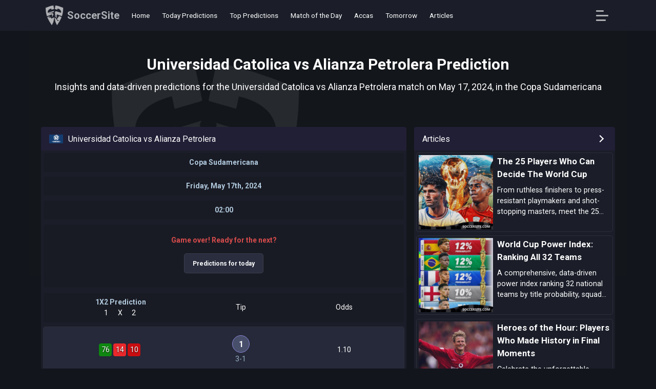

--- FILE ---
content_type: text/html; charset=UTF-8
request_url: https://www.soccersite.com/predictions-universidad-catolica-vs-alianza-petrolera-tips-and-stats-offo7fa6b
body_size: 9624
content:
<!DOCTYPE html>
<html lang="en">
<head>
<meta charset="utf-8">
<meta http-equiv="X-UA-Compatible" content="IE=edge">
<title>Universidad Catolica vs Alianza Petrolera Match Prediction, Stats & Tips</title>
<meta name="description" content="Universidad Catolica vs Alianza Petrolera prediction on May 17, 2024, from team stats to dynamics, get the top tips and picks for this Copa Sudamericana match.">
<meta name="keywords" content="Universidad Catolica vs Alianza Petrolera prediction, Universidad Catolica, Alianza Petrolera, football stats, predictions, soccer, football, soccer predictions, football predictions, tips, picks, stats, statistics">
<meta name="viewport" content="width=device-width, initial-scale=1.0">
<link href="https://www.soccersite.com/predictions-universidad-catolica-vs-alianza-petrolera-tips-and-stats-offo7fa6b" rel="canonical">
<link rel="icon" href="https://www.soccersite.com/icon-min.png" type="image/x-icon">
<link rel="shortcut icon" href="https://www.soccersite.com/icon-min.png" type="image/x-icon">
<meta property="og:type" content="website">
<meta property="og:title" content="Universidad Catolica vs Alianza Petrolera Match Prediction, Stats & Tips">
<meta property="og:url" content="https://www.soccersite.com/predictions-universidad-catolica-vs-alianza-petrolera-tips-and-stats-offo7fa6b">
<meta property="og:description" content="Universidad Catolica vs Alianza Petrolera prediction on May 17, 2024, from team stats to dynamics, get the top tips and picks for this Copa Sudamericana match.">
<meta property="og:site_name" content="SoccerSite">
<meta property="og:image" content="https://www.soccersite.com/sharepage-min.jpg">
<meta property="og:locale" content="en_US">
<meta name="twitter:url" content="https://www.soccersite.com/predictions-universidad-catolica-vs-alianza-petrolera-tips-and-stats-offo7fa6b">
<meta name="twitter:domain" content="soccersite.com">
<meta name="twitter:card" content="summary_large_image">
<meta name="twitter:image" content="https://www.soccersite.com/sharepage-min.jpg">
<meta name="twitter:title" content="Universidad Catolica vs Alianza Petrolera Match Prediction, Stats & Tips">
<meta name="twitter:description" content="Universidad Catolica vs Alianza Petrolera prediction on May 17, 2024, from team stats to dynamics, get the top tips and picks for this Copa Sudamericana match.">
<meta name="twitter:site" content="@SoccerSite">
<meta name="twitter:creator" content="@SoccerSite">
<link rel="preconnect" href="https://www.googletagmanager.com">
<link rel="preconnect" href="https://www.google-analytics.com">
<link rel="apple-touch-icon" sizes="180x180" href="https://www.soccersite.com/apple-touch-icon.png">
<link rel="icon" type="image/png" sizes="32x32" href="https://www.soccersite.com/favicon-32x32.png">
<link rel="icon" type="image/png" sizes="16x16" href="https://www.soccersite.com/favicon-16x16.png">
<link rel="manifest" href="https://www.soccersite.com/manifest.json">
<link rel="mask-icon" href="https://www.soccersite.com/safari-pinned-tab.svg" color="#5bbad5">
<meta name="msapplication-TileColor" content="#13151d">
<meta name="theme-color" content="#ffffff">
<script async src="https://pagead2.googlesyndication.com/pagead/js/adsbygoogle.js?client=ca-pub-8389046533546865" data-overlays="bottom"
     crossorigin="anonymous"></script><link rel="preload" as="style" href="https://fonts.googleapis.com/css2?family=Roboto:wght@400;700&display=swap">
<link rel="stylesheet" media="print" onload="this.onload=null;this.removeAttribute('media');" href="https://fonts.googleapis.com/css2?family=Roboto:wght@400;700&display=swap">
<noscript>
    <link rel="stylesheet" href="https://fonts.googleapis.com/css2?family=Roboto:wght@400;700&display=swap">
</noscript>
<link href="https://www.soccersite.com/css/soccersitecssstylenew8.css" rel="stylesheet">
<style>
.adsbygoogle{margin-top:10px!important;margin-bottom:10px!important;}    
</style><script type="application/ld+json">
{
   "@context": "https://schema.org",
   "@type": "BlogPosting",
   "headline": "Universidad Catolica vs Alianza Petrolera Match Prediction, Stats & Tips",
   "image": ["https://www.soccersite.com/sharepage-min.jpg"],
   "author": {
      "@type": "Organization",
      "name": "SoccerSite",
      "url": "https://www.soccersite.com/"
   },
   "datePublished": "2024-05-13T00:10:00+00:00",
   "dateModified": "2026-01-22T07:46:00+00:00",
   "publisher": {
      "@type": "Organization",
      "name": "SoccerSite",
      "logo": {
         "@type": "ImageObject",
         "url": "https://www.soccersite.com/sharepage-min.jpg"
      }
   },
   "mainEntityOfPage": {
      "@type": "WebPage",
      "@id": "https://www.soccersite.com/"
   }
}
</script>
<script type="application/ld+json">
{
   "@context": "https://schema.org",
   "@type": "BreadcrumbList",
   "itemListElement": [{
      "@type": "ListItem",
      "position": 1,
      "item": {
         "@id": "https://www.soccersite.com/",
         "name": "SoccerSite: Football Predictions Tips and Picks for Today"
      }
   },{
      "@type": "ListItem",
      "position": 2,
      "item": {
         "@id": "https://www.soccersite.com/predictions-universidad-catolica-vs-alianza-petrolera-tips-and-stats-offo7fa6b",
         "name": "Universidad Catolica vs Alianza Petrolera Match Prediction, Stats & Tips"
      }
   }]
}
</script>
<script type="application/ld+json">
{
  "@context": "https://schema.org",
  "@type": "SportsEvent",
  "name": "Universidad Catolica vs Alianza Petrolera",
  "startDate": "2024-05-17T03:00:00Z",
  "location": {
    "@type": "Place",
    "name": "Copa Sudamericana",
    "address": {
      "@type": "PostalAddress",
      "name": "Copa Sudamericana"
    }
  },
  "competitor": [
    {
      "@type": "SportsTeam",
      "name": "Universidad Catolica",
      "sport": "Soccer"
    },
    {
      "@type": "SportsTeam",
      "name": "Alianza Petrolera",
      "sport": "Soccer"
    }
  ],
  "offers": {
    "@type": "Offer",
    "url": "https://www.soccersite.com/predictions-universidad-catolica-vs-alianza-petrolera-tips-and-stats-offo7fa6b",
    "price": "00.00",
    "priceCurrency": "EUR",
    "validFrom": "2024-05-17T03:00:00Z",
    "availability": "https://schema.org/InStock"
  },
  "image": "https://www.bettingtips.today/newversion/images/mainimage.jpg",
  "description": "Universidad Catolica vs Alianza Petrolera prediction on May 17, 2024, from team stats to dynamics, get the top tips and picks for this Copa Sudamericana match."
}
</script>
</head>
<body>
<div class="flex-1">
<header class="sticky top-0 z-9999 bg-dark-gray ">
<div class="container mx-auto">
<div class="flex items-center h-60">
<div class="p-2 mr-1">
<a class="flexalignjustify" href="https://www.soccersite.com/" title="football predictions"><img class="mlogo" src="https://www.soccersite.com/images/logo-soccersite.png" alt="football predictions" width="36" height="40"><span class="logospanname">SoccerSite</span></a>
</div>
<div class="flex-1 h-full relative pl-2 ">
<div class="hidden mdblock h-full">
<nav class="h-full flex items-center">
<div class="flex h-full items-center">
<div class="relative h-full items-center flex mr-4 linkstop ">
<a class="mdblock text-white font-medium text-sm p-1" href="https://www.soccersite.com/">
Home
</a>
</div>
<div class="relative h-full items-center flex mr-4 linkstop ">
<a class="mdblock text-white font-medium text-sm p-1" href="https://www.soccersite.com/football-predictions-tips-and-picks-for-today">
Today Predictions
</a>
</div>
<div class="relative h-full items-center flex mr-4 linkstop ">
<a class="mdblock text-white font-medium text-sm p-1" href="https://www.soccersite.com/top-10-predictions-for-today">
Top Predictions
</a>
</div>
<div class="relative h-full items-center flex mr-4 linkstop ">
<a class="mdblock text-white font-medium text-sm p-1" href="https://www.soccersite.com/match-of-the-day">
Match of the Day
</a>
</div>
<div class="relative h-full items-center flex mr-4 linkstop ">
<a class="mdblock text-white font-medium text-sm p-1" href="https://www.soccersite.com/accumulator-tips-for-today">
Accas
</a>
</div>
<div class="relative h-full items-center flex mr-4 linkstop ">
<a class="mdblock text-white font-medium text-sm p-1" href="https://www.soccersite.com/tomorrow-football-predictions">
Tomorrow
</a>
</div>
<div class="relative h-full items-center flex mr-4 linkstop ">
<a class="mdblock text-white font-medium text-sm p-1" href="https://www.soccersite.com/articles">
Articles
</a>
</div>
</div>
</nav>
</div>
</div>
<div class="pr-1 ">
<button class="togglemenu" aria-label="Open Menu" data-js-selector="menu_trigger">
<span class="text-white p-4 -ml-4 leading-none" data-js-selector="menu_open">
<i class="gg-menu-left"></i>
</span>
<span class="text-white p-4 -ml-4 leading-none hidden" data-js-selector="menu_close">
<i class="gg-close"></i>
</span>
</button>
</div>
</div>
</div>



<div class="fixed top-60 left-0 right-0 bottom-0 z-1000 w-full border-b-2 border-dark-gray bg-darker-gray hidden" data-js-selector="menu_content">
<div class="container py-4 h-full">
<nav class="menu grid grid-rows-1fr-auto h-full">
<div class="menu__content overflow-y-auto h-full">
<div class="menu__groups">
<div class="menu__group">
<div class="menu__group-header firsmenuitem">
Predictions
</div>
<ul class="menu__nav">
<li class="menu__nav-item">
<a class="menu__nav-link " href="https://www.soccersite.com/">Home</a>
</li>
<li class="menu__nav-item">
<a class="menu__nav-link " href="https://www.soccersite.com/football-predictions-tips-and-picks-for-today">Today Predictions</a>
</li>
<li class="menu__nav-item">
<a class="menu__nav-link " href="https://www.soccersite.com/tomorrow-football-predictions">Tomorrow Predictions</a>
</li>
<li class="menu__nav-item">
<a class="menu__nav-link " href="https://www.soccersite.com/weekend-football-predictions">Saturday Predictions</a>
</li>
<li class="menu__nav-item">
<a class="menu__nav-link " href="https://www.soccersite.com/yesterday-football-predictions">Yesterday Predictions</a>
</li>
<li class="menu__nav-item">
<a class="menu__nav-link " href="https://www.soccersite.com/match-of-the-day">Match of the Day</a>
</li>
<li class="menu__nav-item">
<a class="menu__nav-link " href="https://www.soccersite.com/top-10-predictions-for-today">Top 10</a>
</li>
<li class="menu__nav-item">
<a class="menu__nav-link " href="https://www.soccersite.com/accumulator-tips-for-today">Accas</a>
</li>
</ul>
</div>
<div class="menu__group">
<div class="menu__group-header">
Markets
</div>
<ul class="menu__nav">
<li class="menu__nav-item">
<a class="menu__nav-link " href="https://www.soccersite.com/football-predictions-with-value">Value Predictions</a>    
</li>
<li class="menu__nav-item">
<a class="menu__nav-link " href="https://www.soccersite.com/double-chance-predictions">Double Chance</a>
</li>
<li class="menu__nav-item">
<a class="menu__nav-link " href="https://www.soccersite.com/over-under-25-goals-predictions">Under/Over 2.5</a>
</li>
<li class="menu__nav-item">
<a class="menu__nav-link " href="https://www.soccersite.com/both-teams-to-score-predictions">Both Teams to Score</a>
</li>
<li class="menu__nav-item">
<a class="menu__nav-link " href="https://www.soccersite.com/ht-ft-predictions">HT/FT</a>
</li>
<li class="menu__nav-item">
<a class="menu__nav-link " href="https://www.soccersite.com/draw-no-bet-predictions">Draw No Bet</a>
</li>
<li class="menu__nav-item">
<a class="menu__nav-link " href="https://www.soccersite.com/correct-score-predictions">Correct Score</a>
</li>
</ul>
</div>
<div class="menu__group">
<div class="menu__group-header">
Leagues
</div>
<ul class="menu__nav">
<li class="menu__nav-item">
<a class="menu__nav-link " href="https://www.soccersite.com/football-tips-and-predictions-for-uefa-champions-league">UEFA Champions League</a>
</li>
<li class="menu__nav-item">
<a class="menu__nav-link " href="https://www.soccersite.com/football-tips-and-predictions-for-uefa-europa-league">UEFA Europa League</a>
</li>
<li class="menu__nav-item">
<a class="menu__nav-link " href="https://www.soccersite.com/football-tips-and-predictions-for-england-premier-league">England Premier League</a>
</li>
<li class="menu__nav-item">
<a class="menu__nav-link " href="https://www.soccersite.com/football-tips-and-predictions-for-germany-bundesliga-i">Germany Bundesliga I</a>
</li>
<li class="menu__nav-item">
<a class="menu__nav-link " href="https://www.soccersite.com/football-tips-and-predictions-for-spain-la-liga">Spain La Liga</a>
</li>
<li class="menu__nav-item">
<a class="menu__nav-link " href="https://www.soccersite.com/football-tips-and-predictions-for-italy-serie-a">Italy Serie A</a>
</li>
<li class="menu__nav-item">
<a class="menu__nav-link " href="https://www.soccersite.com/football-tips-and-predictions-for-france-ligue-1">France Ligue 1</a>
</li>
<li class="menu__nav-item">
<a class="menu__nav-link " href="https://www.soccersite.com/football-leagues">All Leagues</a>
</li>
</ul>
</div>
<div class="menu__group">
<div class="menu__group-header">
Other
</div>
<ul class="menu__nav">
<li class="menu__nav-item">
<a class="menu__nav-link " href="https://www.soccersite.com/football-statistics">Football Statistics</a>
</li>
<li class="menu__nav-item">
<a class="menu__nav-link " href="https://www.soccersite.com/football-trends">Trends & Streaks</a>
</li>
<li class="menu__nav-item">
<a class="menu__nav-link " href="https://www.soccersite.com/articles">Articles</a>
</li>
<li class="menu__nav-item">
<a class="menu__nav-link" href="https://www.soccersite.com/faq">FAQ</a>
</li>
<li class="menu__nav-item">
<a class="menu__nav-link" href="https://t.me/soccersitecom" target="_blank" rel="noopener">Telegram</a>
</li>
<li class="menu__nav-item">
<a class="menu__nav-link" href="https://twitter.com/soccersitecom" target="_blank" rel="noopener">Twitter</a>
</li>
<li class="menu__nav-item">
<a class="menu__nav-link" href="https://www.instagram.com/soccersitecom" target="_blank" rel="noopener">Instagram</a>
</li>
<li class="menu__nav-item">
<a class="menu__nav-link" href="https://www.facebook.com/soccersitecom" target="_blank" rel="noopener">Facebook</a>
</li>
</ul>
</div>
</div>
<div class="menu__social d-lg-none">
<hr>
</div>
</div>
</nav> </div>
</div>
</header><main class="global-content">
<div class="container"> <div class="my-6">
<div class="text-center">
<div class="mb-2 pt-6">
<h1 class="mainh1">
Universidad Catolica vs Alianza Petrolera Prediction
</h1>
</div>
<h2 class="mt-3 fonth2">Insights and data-driven predictions for the Universidad Catolica vs Alianza Petrolera match on May 17, 2024, in the Copa Sudamericana</h2>
</div>
</div>
<div class="mt-4 extramotionapps">
<div class="fixcenterdivsmaster">
<div class="fixcenterdivs">
 <div class="grid topgrid">
<div class="bg-dark-gray text-white rounded-lg box-border grid relative h-full group">
<div class="bg-darker-gray rounded-t py-2 px-4 relative text-white grid grid-cols-1fr-auto gap-2 leaguetip">
<div class="leaguesh2">
<span class="fflag fflag-Copa ff-md"></span><h2 class="leaguenameh2">Universidad Catolica vs Alianza Petrolera</h2>
</div>
<div class="self-end text-right flex gap-2"><div class="bg-gray rounded font-bold text-sm px-2 py-1 flex items-center leaguetip"><div class="divtreble"></div></div></div>
</div>
<div class="eachgamenew">
<div class="nameoftip"><a href="https://www.soccersite.com/football-tips-and-predictions-for-copa-sudamericana" class="nameoftip">Copa Sudamericana</a></div>
</div>
<div class="eachgamenew">
<div class="nameoftip"><span class="timezone-date2" data-timezone-timestamp2="1715911200">Friday, May 17th, 2024</span></div>
</div>
<div class="eachgamenew">
<div class="nameoftip"><span class="timezone-time" data-timezone-timestamp="1715911200">03:00</span></div>
</div>
<div class="eachgamenew">
        
<div class="eachgamenew">
<div class="nameoftip"><p class="olderprediction">Game over! Ready for the next?</p>
<div class="mt-4 text-center">
<a href="https://www.soccersite.com/football-predictions-tips-and-picks-for-today" title="football predictions tips and picks for today" class="button mb-2">
Predictions for today
</a>
</div>
</div>
</div>
</div>
<script async src="https://pagead2.googlesyndication.com/pagead/js/adsbygoogle.js?client=ca-pub-8389046533546865"
     crossorigin="anonymous"></script>
<!-- sssquare -->
<ins class="adsbygoogle"
     style="display:block"
     data-ad-client="ca-pub-8389046533546865"
     data-ad-slot="8902050545"
     data-ad-format="auto"
     data-full-width-responsive="true"></ins>
<script>
     (adsbygoogle = window.adsbygoogle || []).push({});
</script>
<div class="eachgamenew">
<div class="predipercentage insidetip1">
<div class="nameoftip">1X2 Prediction</div>     
<div class="flexalignjustify"><div class="top1x2">1</div><div class="top1x2">X</div><div class="top1x2">2</div></div>
</div>
<div class="preditip flexalignjustify insidetip2">Tip</div>
<div class="prediodd flexalignjustify insidetip3">Odds</div>
</div>



<div class="items-center justify-center eachgame" data-fixture-id="aaaaa">
<div class="predipercentage flexalignjustify insidetip1">
<div class="tipmain colortip8">76</div>
<div class="tipmain colortip2">14</div>
<div class="tipmain colortip1">10</div>
</div>
<div class="preditip flexalignjustify insidetip2">
<div>
<div data-for="1" class="nostartip">1</div>
<div class="tipscore">3-1</div>
</div>
</div>
<div class="prediodd flexalignjustify insidetip3"><div>1.10</div></div>
</div>






<div class="eachgamenew">
<div class="predipercentage insidetip1">
<div class="nameoftip">Double Chance</div>     
<div class="flexalignjustify"><div class="top1x2">1</div><div class="top1x2">X</div><div class="top1x2">2</div></div>
</div>
<div class="preditip flexalignjustify insidetip2">Tip</div>
<div class="prediodd flexalignjustify insidetip3">Odds</div>
</div>


<div class="items-center justify-center eachgame" data-fixture-id="aaaaa">
<div class="predipercentage flexalignjustify insidetip1">
<div class="tipmain colortip8">76</div>
<div class="tipmain colortip2">14</div>
<div class="tipmain colortip1">10</div>
</div>
<div class="preditip flexalignjustify insidetip2">
<div>
<div data-for="1X" class="nostartip">1X</div>
<div class="tipscore">3-1</div>
</div>
</div>
<div class="prediodd flexalignjustify insidetip3"><div>1.06</div></div>
</div>



<div class="eachgamenew">
<div class="predipercentage insidetip1">
<div class="nameoftip">Over/Under 2.5</div> 
<div class="flexalignjustify"><div class="top1x2">O</div><div class="top1x2">U</div></div>
</div>
<div class="preditip flexalignjustify insidetip2">Tip</div>
<div class="prediodd flexalignjustify insidetip3">Odds</div>
</div>



<div class="items-center justify-center eachgame" data-fixture-id="aaaaa">
<div class="predipercentage flexalignjustify insidetip1">
<div class="tipmain colortip7">65</div>
<div class="tipmain colortip4">35</div>
</div>
<div class="preditip flexalignjustify insidetip2">
<div>
<div data-for="O" class="nostartip">O</div>
<div class="tipscore">3.30</div>
</div>
</div>
<div class="prediodd flexalignjustify insidetip3"><div>1.41</div></div>
</div>




<div class="eachgamenew">
<div class="predipercentage insidetip1">
<div class="nameoftip">Both Teams Score</div> 
<div class="flexalignjustify"><div class="top1x2">Y</div><div class="top1x2">N</div></div>
</div>
<div class="preditip flexalignjustify insidetip2">Tip</div>
<div class="prediodd flexalignjustify insidetip3">Odds</div>
</div>



<div class="items-center justify-center eachgame" data-fixture-id="aaaaa">
<div class="predipercentage flexalignjustify insidetip1">
<div class="tipmain colortip7">62</div>
<div class="tipmain colortip4">38</div>
</div>
<div class="preditip flexalignjustify insidetip2">
<div>
<div data-for="Y" class="nostartip">Y</div>
<div class="tipscore">3.30</div>
</div>
</div>
<div class="prediodd flexalignjustify insidetip3"><div>2.49</div></div>
</div>




<div class="eachgamenew">
<div class="predipercentage insidetip1">
<div class="nameoftip">HT/FT</div>     
<div class="flexalignjustify"><div class="top1x2">1</div><div class="top1x2">X</div><div class="top1x2">2</div></div>
</div>
<div class="preditip flexalignjustify insidetip2">Tip</div>
<div class="prediodd flexalignjustify insidetip3">Odds</div>
</div>


<div class="items-center justify-center eachgame" data-fixture-id="aaaaa">
<div class="predipercentage flexalignjustify insidetip1">
<div class="tipmain colortip8">76</div>
<div class="tipmain colortip2">14</div>
<div class="tipmain colortip1">10</div>
</div>
<div class="preditip flexalignjustify insidetip2">
<div>
<div data-htft="11" class="nostartip"><span class="fistht">1</span>/<span class="secondht">1</span></div>
<div class="tipscore">3-1</div>
</div>
</div>
<div class="prediodd flexalignjustify insidetip3"><div>1.21</div></div>
</div>



<div class="eachgamenew">
<div class="predipercentage insidetip1">
<div class="nameoftip">Draw no Bet</div>     
<div class="flexalignjustify"><div class="top1x2">1</div><div class="top1x2">X</div><div class="top1x2">2</div></div>
</div>
<div class="preditip flexalignjustify insidetip2">Tip</div>
<div class="prediodd flexalignjustify insidetip3">Odds</div>
</div>


<div class="items-center justify-center eachgame" data-fixture-id="aaaaa">
<div class="predipercentage flexalignjustify insidetip1">
<div class="tipmain colortip9">88</div>
<div class="tipmain">-</div>
<div class="tipmain colortip2">12</div>
</div>
<div class="preditip flexalignjustify insidetip2">
<div>
<div data-for="Q" data-draw="draw" class="nostartip">1</div>
<div class="tipscore">3-1</div>
</div>
</div>
<div class="prediodd flexalignjustify insidetip3"><div>1.05</div></div>
</div>



<div class="eachgamenew">
<div class="predipercentage insidetip1">
<div class="nameoftip">Correct Score</div>     
<div class="flexalignjustify"><div class="top1x2">1</div><div class="top1x2">X</div><div class="top1x2">2</div></div>
</div>
<div class="preditip flexalignjustify insidetip2">Tip</div>
<div class="prediodd flexalignjustify insidetip3">Odds</div>
</div>



<div class="items-center justify-center eachgame" data-fixture-id="aaaaa">
<div class="predipercentage flexalignjustify insidetip1">
<div class="tipmain colortip8">76</div>
<div class="tipmain colortip2">14</div>
<div class="tipmain colortip1">10</div>
</div>
<div class="preditip flexalignjustify insidetip2">
<div>
<div data-score="3 - 1" class="nostartip">3-1</div>
<div class="tipscore">3.30</div>
</div>
</div>
<div class="prediodd flexalignjustify insidetip3"><div>6.78</div></div>
</div>
<script async src="https://pagead2.googlesyndication.com/pagead/js/adsbygoogle.js?client=ca-pub-8389046533546865"
     crossorigin="anonymous"></script>
<!-- ssvertical -->
<ins class="adsbygoogle"
     style="display:block"
     data-ad-client="ca-pub-8389046533546865"
     data-ad-slot="4536882825"
     data-ad-format="auto"
     data-full-width-responsive="true"></ins>
<script>
     (adsbygoogle = window.adsbygoogle || []).push({});
</script>
<ins class="adsbygoogle"
     style="display:block"
     data-ad-client="ca-pub-8389046533546865"
     data-ad-slot="4536882825"
     data-ad-format="auto"
     data-full-width-responsive="true"></ins>
     
<h4 class="centerh4">Form</h4>
<div class="eachgamenew"><div><div class="nameoftip">Universidad Catolica last 5 games</div></div></div><div class="team-form"><span class="team-form-item team-form-item-w">W</span><span class="team-form-item team-form-item-w">W</span><span class="team-form-item team-form-item-d">D</span><span class="team-form-item team-form-item-w">W</span><span class="team-form-item team-form-item-w">W</span></div><div class="items-center justify-center eachgame">
            <div class="prediteams insidetip1">
                <div class="divteam"><span>Huachipato</span></div>
                <div class="divteam"><span><b>U. Catolica</b></span></div>
                    <div class="datetip" content="2026-01-20T22:00:00+00:00 ">
                        <span class="timezone-date" data-timezone-timestamp="1768946400">2026-01-20T22:00:00+00:00</span>
                        <span class="timezone-time" data-timezone-timestamp="1768946400"></span>
                    </div>
                </div>
                <div class="predipercentage insidetip2">
                    <div>Super Cup</div>
                </div>
                <div class="prediscore flexalignjustify insidetip3">
                    <div class="gamesscore"></div>
                    <div><div class="scoreline">2 - 4</div></div>
                </div>
            </div><div class="items-center justify-center eachgame">
            <div class="prediteams insidetip1">
                <div class="divteam"><span><b>U. Catolica</b></span></div>
                <div class="divteam"><span>Union La Calera</span></div>
                    <div class="datetip" content="2025-12-06T21:00:00+00:00 ">
                        <span class="timezone-date" data-timezone-timestamp="1765054800">2025-12-06T21:00:00+00:00</span>
                        <span class="timezone-time" data-timezone-timestamp="1765054800"></span>
                    </div>
                </div>
                <div class="predipercentage insidetip2">
                    <div>Primera División</div>
                </div>
                <div class="prediscore flexalignjustify insidetip3">
                    <div class="gamesscore"></div>
                    <div><div class="scoreline">2 - 1</div></div>
                </div>
            </div><div class="items-center justify-center eachgame">
            <div class="prediteams insidetip1">
                <div class="divteam"><span>Huachipato</span></div>
                <div class="divteam"><span>U. Catolica</span></div>
                    <div class="datetip" content="2025-11-29T15:00:00+00:00 ">
                        <span class="timezone-date" data-timezone-timestamp="1764428400">2025-11-29T15:00:00+00:00</span>
                        <span class="timezone-time" data-timezone-timestamp="1764428400"></span>
                    </div>
                </div>
                <div class="predipercentage insidetip2">
                    <div>Primera División</div>
                </div>
                <div class="prediscore flexalignjustify insidetip3">
                    <div class="gamesscore"></div>
                    <div><div class="scoreline">0 - 0</div></div>
                </div>
            </div><div class="items-center justify-center eachgame">
            <div class="prediteams insidetip1">
                <div class="divteam"><span><b>U. Catolica</b></span></div>
                <div class="divteam"><span>Palestino</span></div>
                    <div class="datetip" content="2025-11-22T23:30:00+00:00 ">
                        <span class="timezone-date" data-timezone-timestamp="1763854200">2025-11-22T23:30:00+00:00</span>
                        <span class="timezone-time" data-timezone-timestamp="1763854200"></span>
                    </div>
                </div>
                <div class="predipercentage insidetip2">
                    <div>Primera División</div>
                </div>
                <div class="prediscore flexalignjustify insidetip3">
                    <div class="gamesscore"></div>
                    <div><div class="scoreline">2 - 1</div></div>
                </div>
            </div><div class="items-center justify-center eachgame">
            <div class="prediteams insidetip1">
                <div class="divteam"><span>D. La Serena</span></div>
                <div class="divteam"><span><b>U. Catolica</b></span></div>
                    <div class="datetip" content="2025-11-08T15:30:00+00:00 ">
                        <span class="timezone-date" data-timezone-timestamp="1762615800">2025-11-08T15:30:00+00:00</span>
                        <span class="timezone-time" data-timezone-timestamp="1762615800"></span>
                    </div>
                </div>
                <div class="predipercentage insidetip2">
                    <div>Primera División</div>
                </div>
                <div class="prediscore flexalignjustify insidetip3">
                    <div class="gamesscore"></div>
                    <div><div class="scoreline">0 - 1</div></div>
                </div>
            </div><div class="eachgamenew"><div><div class="nameoftip">Alianza Petrolera form is not available</div></div></div><h4 class="centerh4">Artificial Intelligence Points</h4>
<div class="dividleaguestats">
<div class="grid topgrid extratopgridrank">
<div class="bg-dark-gray text-white rounded-lg box-border grid relative h-full group">
<div class="bg-darker-gray rounded-t py-2 px-h2h relative text-white grid grid-cols-1fr-auto leaguetip">
<div class="mainorddetails">
<div class="topord3"><div class="centernumber">Universidad Catolica</div><div class="nameoftip">AI Points</div></div></div>
</div>
<div class="items-center justify-center eachgame">
<div class="statsresultsize colortipai8">720.5</div>
</div></div></div>
<div class="grid topgrid extratopgridrank">
<div class="bg-dark-gray text-white rounded-lg box-border grid relative h-full group">
<div class="bg-darker-gray rounded-t py-2 px-h2h relative text-white grid grid-cols-1fr-auto leaguetip">
<div class="mainorddetails">
<div class="topord3"><div class="centernumber">Alianza Petrolera</div><div class="nameoftip">AI Points</div></div></div>
</div>
<div class="items-center justify-center eachgame">
<div class="statsresultsize colortipai3">233.8</div>
</div></div></div>
</div>
<script async src="https://pagead2.googlesyndication.com/pagead/js/adsbygoogle.js?client=ca-pub-8389046533546865"
     crossorigin="anonymous"></script>
<!-- sshorizontal -->
<ins class="adsbygoogle"
     style="display:block"
     data-ad-client="ca-pub-8389046533546865"
     data-ad-slot="9874885707"
     data-ad-format="auto"
     data-full-width-responsive="true"></ins>
<script>
     (adsbygoogle = window.adsbygoogle || []).push({});
</script>
</div>
</div>

<h4 class="todaywidget">Today</h4>
<div class="carousel-wrapper">
<div id="carousel" class="carousel-content">
<div class="item"><div itemscope itemtype="http://schema.org/SportsEvent">
<meta itemprop="name" content="Feyenoord vs SK Sturm Graz">
<meta itemprop="description" content="Feyenoord vs SK Sturm Graz football predictions and statistics">
<a itemprop="url" href="https://www.soccersite.com/predictions-feyenoord-vs-sk-sturm-graz-tips-and-stats-offt67b8f" class="items-center justify-center eachgame eachwidget" data-fixture-id="1451270">
<div class="prediteams">
<div class="divteam" itemprop="homeTeam" itemscope itemtype="http://schema.org/SportsTeam"><span itemprop="name">Feyenoord</span></div>
<div class="divteam" itemprop="awayTeam" itemscope itemtype="http://schema.org/SportsTeam"><span itemprop="name">SK Sturm Graz</span></div>
<div class="datetip" itemprop="startDate" content="2026-01-22 17:45"><span class="timezone-date" data-timezone-timestamp="1769103900"></span> <span class="timezone-time" data-timezone-timestamp="1769103900"></span></div>
<span itemprop="location" itemscope itemtype="http://schema.org/Place"><meta itemprop="name address" content="UEFA"></span>
</div>
<div class="predipercentage flexalignjustify">
<div class="tipmain colortip5">48</div>
<div class="tipmain colortip3">24</div>
<div class="tipmain colortip3">28</div>
</div>
<div class="preditip flexalignjustify">
<div>
<div data-for="1" class="nostartip">1</div> 
<div class="tipscore">3-1</div>
</div>
</div>
<div class="prediodd flexalignjustify"><div>1.42</div></div>
<div class="prediscore flexalignjustify"><div class="gamesscore"></div><div><div class="scoreline"></div><div class="tiphtft"></div></div></div>
</a></div></div><div class="item"><div itemscope itemtype="http://schema.org/SportsEvent">
<meta itemprop="name" content="Fenerbahce vs Aston Villa">
<meta itemprop="description" content="Fenerbahce vs Aston Villa football predictions and statistics">
<a itemprop="url" href="https://www.soccersite.com/predictions-fenerbahce-vs-aston-villa-tips-and-stats-offt67b8o" class="items-center justify-center eachgame eachwidget" data-fixture-id="1451268">
<div class="prediteams">
<div class="divteam" itemprop="homeTeam" itemscope itemtype="http://schema.org/SportsTeam"><span itemprop="name">Fenerbahce</span></div>
<div class="divteam" itemprop="awayTeam" itemscope itemtype="http://schema.org/SportsTeam"><span itemprop="name">Aston Villa</span></div>
<div class="datetip" itemprop="startDate" content="2026-01-22 17:45"><span class="timezone-date" data-timezone-timestamp="1769103900"></span> <span class="timezone-time" data-timezone-timestamp="1769103900"></span></div>
<span itemprop="location" itemscope itemtype="http://schema.org/Place"><meta itemprop="name address" content="UEFA"></span>
</div>
<div class="predipercentage flexalignjustify">
<div class="tipmain colortip4">37</div>
<div class="tipmain colortip4">33</div>
<div class="tipmain colortip3">30</div>
</div>
<div class="preditip flexalignjustify">
<div>
<div data-for="1" class="nostartip">1</div> 
<div class="tipscore">3-1</div>
</div>
</div>
<div class="prediodd flexalignjustify"><div>2.63</div></div>
<div class="prediscore flexalignjustify"><div class="gamesscore"></div><div><div class="scoreline"></div><div class="tiphtft"></div></div></div>
</a></div></div><div class="item"><div itemscope itemtype="http://schema.org/SportsEvent">
<meta itemprop="name" content="PAOK Salonika vs Real Betis">
<meta itemprop="description" content="PAOK Salonika vs Real Betis football predictions and statistics">
<a itemprop="url" href="https://www.soccersite.com/predictions-paok-salonika-vs-real-betis-tips-and-stats-offt67b8t" class="items-center justify-center eachgame eachwidget" data-fixture-id="1451272">
<div class="prediteams">
<div class="divteam" itemprop="homeTeam" itemscope itemtype="http://schema.org/SportsTeam"><span itemprop="name">PAOK Salonika</span></div>
<div class="divteam" itemprop="awayTeam" itemscope itemtype="http://schema.org/SportsTeam"><span itemprop="name">Real Betis</span></div>
<div class="datetip" itemprop="startDate" content="2026-01-22 17:45"><span class="timezone-date" data-timezone-timestamp="1769103900"></span> <span class="timezone-time" data-timezone-timestamp="1769103900"></span></div>
<span itemprop="location" itemscope itemtype="http://schema.org/Place"><meta itemprop="name address" content="UEFA"></span>
</div>
<div class="predipercentage flexalignjustify">
<div class="tipmain colortip4">35</div>
<div class="tipmain colortip4">32</div>
<div class="tipmain colortip4">33</div>
</div>
<div class="preditip flexalignjustify">
<div>
<div data-for="1" class="nostartip">1</div> 
<div class="tipscore">3-1</div>
</div>
</div>
<div class="prediodd flexalignjustify"><div>2.63</div></div>
<div class="prediscore flexalignjustify"><div class="gamesscore"></div><div><div class="scoreline"></div><div class="tiphtft"></div></div></div>
</a></div></div><div class="item"><div itemscope itemtype="http://schema.org/SportsEvent">
<meta itemprop="name" content="Viktoria Plzen vs FC Porto">
<meta itemprop="description" content="Viktoria Plzen vs FC Porto football predictions and statistics">
<a itemprop="url" href="https://www.soccersite.com/predictions-viktoria-plzen-vs-fc-porto-tips-and-stats-offt67b8b" class="items-center justify-center eachgame eachwidget" data-fixture-id="1451275">
<div class="prediteams">
<div class="divteam" itemprop="homeTeam" itemscope itemtype="http://schema.org/SportsTeam"><span itemprop="name">Viktoria Plzen</span></div>
<div class="divteam" itemprop="awayTeam" itemscope itemtype="http://schema.org/SportsTeam"><span itemprop="name">FC Porto</span></div>
<div class="datetip" itemprop="startDate" content="2026-01-22 17:45"><span class="timezone-date" data-timezone-timestamp="1769103900"></span> <span class="timezone-time" data-timezone-timestamp="1769103900"></span></div>
<span itemprop="location" itemscope itemtype="http://schema.org/Place"><meta itemprop="name address" content="UEFA"></span>
</div>
<div class="predipercentage flexalignjustify">
<div class="tipmain colortip3">24</div>
<div class="tipmain colortip4">32</div>
<div class="tipmain colortip5">44</div>
</div>
<div class="preditip flexalignjustify">
<div>
<div data-for="2" class="nostartip">2</div> 
<div class="tipscore">1-2</div>
</div>
</div>
<div class="prediodd flexalignjustify"><div>1.95</div></div>
<div class="prediscore flexalignjustify"><div class="gamesscore"></div><div><div class="scoreline"></div><div class="tiphtft"></div></div></div>
</a></div></div><div class="item"><div itemscope itemtype="http://schema.org/SportsEvent">
<meta itemprop="name" content="Young Boys vs Lyon">
<meta itemprop="description" content="Young Boys vs Lyon football predictions and statistics">
<a itemprop="url" href="https://www.soccersite.com/predictions-young-boys-vs-lyon-tips-and-stats-offt67b8a" class="items-center justify-center eachgame eachwidget" data-fixture-id="1451269">
<div class="prediteams">
<div class="divteam" itemprop="homeTeam" itemscope itemtype="http://schema.org/SportsTeam"><span itemprop="name">Young Boys</span></div>
<div class="divteam" itemprop="awayTeam" itemscope itemtype="http://schema.org/SportsTeam"><span itemprop="name">Lyon</span></div>
<div class="datetip" itemprop="startDate" content="2026-01-22 17:45"><span class="timezone-date" data-timezone-timestamp="1769103900"></span> <span class="timezone-time" data-timezone-timestamp="1769103900"></span></div>
<span itemprop="location" itemscope itemtype="http://schema.org/Place"><meta itemprop="name address" content="UEFA"></span>
</div>
<div class="predipercentage flexalignjustify">
<div class="tipmain colortip2">13</div>
<div class="tipmain colortip3">29</div>
<div class="tipmain colortip6">58</div>
</div>
<div class="preditip flexalignjustify">
<div>
<div data-for="2" class="nostartip">2</div> 
<div class="tipscore">1-3</div>
</div>
</div>
<div class="prediodd flexalignjustify"><div>1.75</div></div>
<div class="prediscore flexalignjustify"><div class="gamesscore"></div><div><div class="scoreline"></div><div class="tiphtft"></div></div></div>
</a></div></div><div class="item"><div itemscope itemtype="http://schema.org/SportsEvent">
<meta itemprop="name" content="SC Freiburg vs Maccabi Tel Aviv">
<meta itemprop="description" content="SC Freiburg vs Maccabi Tel Aviv football predictions and statistics">
<a itemprop="url" href="https://www.soccersite.com/predictions-sc-freiburg-vs-maccabi-tel-aviv-tips-and-stats-offt67b8l" class="items-center justify-center eachgame eachwidget" data-fixture-id="1451274">
<div class="prediteams">
<div class="divteam" itemprop="homeTeam" itemscope itemtype="http://schema.org/SportsTeam"><span itemprop="name">SC Freiburg</span></div>
<div class="divteam" itemprop="awayTeam" itemscope itemtype="http://schema.org/SportsTeam"><span itemprop="name">Maccabi Tel Aviv</span></div>
<div class="datetip" itemprop="startDate" content="2026-01-22 17:45"><span class="timezone-date" data-timezone-timestamp="1769103900"></span> <span class="timezone-time" data-timezone-timestamp="1769103900"></span></div>
<span itemprop="location" itemscope itemtype="http://schema.org/Place"><meta itemprop="name address" content="UEFA"></span>
</div>
<div class="predipercentage flexalignjustify">
<div class="tipmain colortip7">66</div>
<div class="tipmain colortip2">17</div>
<div class="tipmain colortip2">17</div>
</div>
<div class="preditip flexalignjustify">
<div>
<div data-for="1" class="nostartip">1</div> 
<div class="tipscore">2-0</div>
</div>
</div>
<div class="prediodd flexalignjustify"><div>1.17</div></div>
<div class="prediscore flexalignjustify"><div class="gamesscore"></div><div><div class="scoreline"></div><div class="tiphtft"></div></div></div>
</a></div></div><div class="item"><div itemscope itemtype="http://schema.org/SportsEvent">
<meta itemprop="name" content="Bologna vs Celtic">
<meta itemprop="description" content="Bologna vs Celtic football predictions and statistics">
<a itemprop="url" href="https://www.soccersite.com/predictions-bologna-vs-celtic-tips-and-stats-offt67b86" class="items-center justify-center eachgame eachwidget" data-fixture-id="1451273">
<div class="prediteams">
<div class="divteam" itemprop="homeTeam" itemscope itemtype="http://schema.org/SportsTeam"><span itemprop="name">Bologna</span></div>
<div class="divteam" itemprop="awayTeam" itemscope itemtype="http://schema.org/SportsTeam"><span itemprop="name">Celtic</span></div>
<div class="datetip" itemprop="startDate" content="2026-01-22 17:45"><span class="timezone-date" data-timezone-timestamp="1769103900"></span> <span class="timezone-time" data-timezone-timestamp="1769103900"></span></div>
<span itemprop="location" itemscope itemtype="http://schema.org/Place"><meta itemprop="name address" content="UEFA"></span>
</div>
<div class="predipercentage flexalignjustify">
<div class="tipmain colortip5">46</div>
<div class="tipmain colortip3">26</div>
<div class="tipmain colortip3">28</div>
</div>
<div class="preditip flexalignjustify">
<div>
<div data-for="1" class="nostartip">1</div> 
<div class="tipscore">3-1</div>
</div>
</div>
<div class="prediodd flexalignjustify"><div>1.53</div></div>
<div class="prediscore flexalignjustify"><div class="gamesscore"></div><div><div class="scoreline"></div><div class="tiphtft"></div></div></div>
</a></div></div><div class="item"><div itemscope itemtype="http://schema.org/SportsEvent">
<meta itemprop="name" content="Malmo FF vs Crvena Zvezda">
<meta itemprop="description" content="Malmo FF vs Crvena Zvezda football predictions and statistics">
<a itemprop="url" href="https://www.soccersite.com/predictions-malmo-ff-vs-crvena-zvezda-tips-and-stats-offt67b87" class="items-center justify-center eachgame eachwidget" data-fixture-id="1451267">
<div class="prediteams">
<div class="divteam" itemprop="homeTeam" itemscope itemtype="http://schema.org/SportsTeam"><span itemprop="name">Malmo FF</span></div>
<div class="divteam" itemprop="awayTeam" itemscope itemtype="http://schema.org/SportsTeam"><span itemprop="name">Crvena Zvezda</span></div>
<div class="datetip" itemprop="startDate" content="2026-01-22 17:45"><span class="timezone-date" data-timezone-timestamp="1769103900"></span> <span class="timezone-time" data-timezone-timestamp="1769103900"></span></div>
<span itemprop="location" itemscope itemtype="http://schema.org/Place"><meta itemprop="name address" content="UEFA"></span>
</div>
<div class="predipercentage flexalignjustify">
<div class="tipmain colortip3">24</div>
<div class="tipmain colortip3">30</div>
<div class="tipmain colortip5">46</div>
</div>
<div class="preditip flexalignjustify">
<div>
<div data-for="2" class="nostartip">2</div> 
<div class="tipscore">1-3</div>
</div>
</div>
<div class="prediodd flexalignjustify"><div>1.95</div></div>
<div class="prediscore flexalignjustify"><div class="gamesscore"></div><div><div class="scoreline"></div><div class="tiphtft"></div></div></div>
</a></div></div><div class="item"><div itemscope itemtype="http://schema.org/SportsEvent">
<meta itemprop="name" content="SK Brann vs Midtjylland">
<meta itemprop="description" content="SK Brann vs Midtjylland football predictions and statistics">
<a itemprop="url" href="https://www.soccersite.com/predictions-sk-brann-vs-midtjylland-tips-and-stats-offt67b88" class="items-center justify-center eachgame eachwidget" data-fixture-id="1451271">
<div class="prediteams">
<div class="divteam" itemprop="homeTeam" itemscope itemtype="http://schema.org/SportsTeam"><span itemprop="name">SK Brann</span></div>
<div class="divteam" itemprop="awayTeam" itemscope itemtype="http://schema.org/SportsTeam"><span itemprop="name">Midtjylland</span></div>
<div class="datetip" itemprop="startDate" content="2026-01-22 17:45"><span class="timezone-date" data-timezone-timestamp="1769103900"></span> <span class="timezone-time" data-timezone-timestamp="1769103900"></span></div>
<span itemprop="location" itemscope itemtype="http://schema.org/Place"><meta itemprop="name address" content="UEFA"></span>
</div>
<div class="predipercentage flexalignjustify">
<div class="tipmain colortip3">26</div>
<div class="tipmain colortip4">32</div>
<div class="tipmain colortip5">42</div>
</div>
<div class="preditip flexalignjustify">
<div>
<div data-for="2" class="nostartip">2</div> 
<div class="tipscore">1-3</div>
</div>
</div>
<div class="prediodd flexalignjustify"><div>2.20</div></div>
<div class="prediscore flexalignjustify"><div class="gamesscore"></div><div><div class="scoreline"></div><div class="tiphtft"></div></div></div>
</a></div></div><div class="item"><div itemscope itemtype="http://schema.org/SportsEvent">
<meta itemprop="name" content="Roma vs VfB Stuttgart">
<meta itemprop="description" content="Roma vs VfB Stuttgart football predictions and statistics">
<a itemprop="url" href="https://www.soccersite.com/predictions-roma-vs-vfb-stuttgart-tips-and-stats-offt67b89" class="items-center justify-center eachgame eachwidget" data-fixture-id="1451277">
<div class="prediteams">
<div class="divteam" itemprop="homeTeam" itemscope itemtype="http://schema.org/SportsTeam"><span itemprop="name">Roma</span></div>
<div class="divteam" itemprop="awayTeam" itemscope itemtype="http://schema.org/SportsTeam"><span itemprop="name">VfB Stuttgart</span></div>
<div class="datetip" itemprop="startDate" content="2026-01-22 20:00"><span class="timezone-date" data-timezone-timestamp="1769112000"></span> <span class="timezone-time" data-timezone-timestamp="1769112000"></span></div>
<span itemprop="location" itemscope itemtype="http://schema.org/Place"><meta itemprop="name address" content="UEFA"></span>
</div>
<div class="predipercentage flexalignjustify">
<div class="tipmain colortip5">41</div>
<div class="tipmain colortip3">30</div>
<div class="tipmain colortip3">29</div>
</div>
<div class="preditip flexalignjustify">
<div>
<div data-for="1" class="nostartip">1</div> 
<div class="tipscore">3-1</div>
</div>
</div>
<div class="prediodd flexalignjustify"><div>1.95</div></div>
<div class="prediscore flexalignjustify"><div class="gamesscore"></div><div><div class="scoreline"></div><div class="tiphtft"></div></div></div>
</a></div></div><div class="item"><div itemscope itemtype="http://schema.org/SportsEvent">
<meta itemprop="name" content="Rangers vs Ludogorets Razgrad">
<meta itemprop="description" content="Rangers vs Ludogorets Razgrad football predictions and statistics">
<a itemprop="url" href="https://www.soccersite.com/predictions-rangers-vs-ludogorets-razgrad-tips-and-stats-offt67b9f" class="items-center justify-center eachgame eachwidget" data-fixture-id="1451276">
<div class="prediteams">
<div class="divteam" itemprop="homeTeam" itemscope itemtype="http://schema.org/SportsTeam"><span itemprop="name">Rangers</span></div>
<div class="divteam" itemprop="awayTeam" itemscope itemtype="http://schema.org/SportsTeam"><span itemprop="name">Ludogorets Razgrad</span></div>
<div class="datetip" itemprop="startDate" content="2026-01-22 20:00"><span class="timezone-date" data-timezone-timestamp="1769112000"></span> <span class="timezone-time" data-timezone-timestamp="1769112000"></span></div>
<span itemprop="location" itemscope itemtype="http://schema.org/Place"><meta itemprop="name address" content="UEFA"></span>
</div>
<div class="predipercentage flexalignjustify">
<div class="tipmain colortip5">45</div>
<div class="tipmain colortip4">31</div>
<div class="tipmain colortip3">24</div>
</div>
<div class="preditip flexalignjustify">
<div>
<div data-for="1" class="nostartip">1</div> 
<div class="tipscore">2-1</div>
</div>
</div>
<div class="prediodd flexalignjustify"><div>1.85</div></div>
<div class="prediscore flexalignjustify"><div class="gamesscore"></div><div><div class="scoreline"></div><div class="tiphtft"></div></div></div>
</a></div></div><div class="item"><div itemscope itemtype="http://schema.org/SportsEvent">
<meta itemprop="name" content="Dinamo Zagreb vs FCSB">
<meta itemprop="description" content="Dinamo Zagreb vs FCSB football predictions and statistics">
<a itemprop="url" href="https://www.soccersite.com/predictions-dinamo-zagreb-vs-fcsb-tips-and-stats-offt67b9o" class="items-center justify-center eachgame eachwidget" data-fixture-id="1451279">
<div class="prediteams">
<div class="divteam" itemprop="homeTeam" itemscope itemtype="http://schema.org/SportsTeam"><span itemprop="name">Dinamo Zagreb</span></div>
<div class="divteam" itemprop="awayTeam" itemscope itemtype="http://schema.org/SportsTeam"><span itemprop="name">FCSB</span></div>
<div class="datetip" itemprop="startDate" content="2026-01-22 20:00"><span class="timezone-date" data-timezone-timestamp="1769112000"></span> <span class="timezone-time" data-timezone-timestamp="1769112000"></span></div>
<span itemprop="location" itemscope itemtype="http://schema.org/Place"><meta itemprop="name address" content="UEFA"></span>
</div>
<div class="predipercentage flexalignjustify">
<div class="tipmain colortip5">46</div>
<div class="tipmain colortip3">29</div>
<div class="tipmain colortip3">25</div>
</div>
<div class="preditip flexalignjustify">
<div>
<div data-for="1" class="nostartip">1</div> 
<div class="tipscore">2-1</div>
</div>
</div>
<div class="prediodd flexalignjustify"><div>1.62</div></div>
<div class="prediscore flexalignjustify"><div class="gamesscore"></div><div><div class="scoreline"></div><div class="tiphtft"></div></div></div>
</a></div></div><div class="item"><div itemscope itemtype="http://schema.org/SportsEvent">
<meta itemprop="name" content="FC Salzburg vs Basel">
<meta itemprop="description" content="FC Salzburg vs Basel football predictions and statistics">
<a itemprop="url" href="https://www.soccersite.com/predictions-fc-salzburg-vs-basel-tips-and-stats-offt67b9t" class="items-center justify-center eachgame eachwidget" data-fixture-id="1451278">
<div class="prediteams">
<div class="divteam" itemprop="homeTeam" itemscope itemtype="http://schema.org/SportsTeam"><span itemprop="name">FC Salzburg</span></div>
<div class="divteam" itemprop="awayTeam" itemscope itemtype="http://schema.org/SportsTeam"><span itemprop="name">Basel</span></div>
<div class="datetip" itemprop="startDate" content="2026-01-22 20:00"><span class="timezone-date" data-timezone-timestamp="1769112000"></span> <span class="timezone-time" data-timezone-timestamp="1769112000"></span></div>
<span itemprop="location" itemscope itemtype="http://schema.org/Place"><meta itemprop="name address" content="UEFA"></span>
</div>
<div class="predipercentage flexalignjustify">
<div class="tipmain colortip4">36</div>
<div class="tipmain colortip3">30</div>
<div class="tipmain colortip4">34</div>
</div>
<div class="preditip flexalignjustify">
<div>
<div data-for="1" class="nostartip">1</div> 
<div class="tipscore">3-1</div>
</div>
</div>
<div class="prediodd flexalignjustify"><div>2.40</div></div>
<div class="prediscore flexalignjustify"><div class="gamesscore"></div><div><div class="scoreline"></div><div class="tiphtft"></div></div></div>
</a></div></div><div class="item"><div itemscope itemtype="http://schema.org/SportsEvent">
<meta itemprop="name" content="Braga vs Nottm Forest">
<meta itemprop="description" content="Braga vs Nottm Forest football predictions and statistics">
<a itemprop="url" href="https://www.soccersite.com/predictions-braga-vs-nottm-forest-tips-and-stats-offt67b9b" class="items-center justify-center eachgame eachwidget" data-fixture-id="1451280">
<div class="prediteams">
<div class="divteam" itemprop="homeTeam" itemscope itemtype="http://schema.org/SportsTeam"><span itemprop="name">Braga</span></div>
<div class="divteam" itemprop="awayTeam" itemscope itemtype="http://schema.org/SportsTeam"><span itemprop="name">Nottm Forest</span></div>
<div class="datetip" itemprop="startDate" content="2026-01-22 20:00"><span class="timezone-date" data-timezone-timestamp="1769112000"></span> <span class="timezone-time" data-timezone-timestamp="1769112000"></span></div>
<span itemprop="location" itemscope itemtype="http://schema.org/Place"><meta itemprop="name address" content="UEFA"></span>
</div>
<div class="predipercentage flexalignjustify">
<div class="tipmain colortip4">36</div>
<div class="tipmain colortip4">33</div>
<div class="tipmain colortip4">31</div>
</div>
<div class="preditip flexalignjustify">
<div>
<div data-for="1" class="nostartip">1</div> 
<div class="tipscore">2-1</div>
</div>
</div>
<div class="prediodd flexalignjustify"><div>2.70</div></div>
<div class="prediscore flexalignjustify"><div class="gamesscore"></div><div><div class="scoreline"></div><div class="tiphtft"></div></div></div>
</a></div></div><div class="item"><div itemscope itemtype="http://schema.org/SportsEvent">
<meta itemprop="name" content="Ferencvarosi TC vs Panathinaikos">
<meta itemprop="description" content="Ferencvarosi TC vs Panathinaikos football predictions and statistics">
<a itemprop="url" href="https://www.soccersite.com/predictions-ferencvarosi-tc-vs-panathinaikos-tips-and-stats-offt67b9a" class="items-center justify-center eachgame eachwidget" data-fixture-id="1451283">
<div class="prediteams">
<div class="divteam" itemprop="homeTeam" itemscope itemtype="http://schema.org/SportsTeam"><span itemprop="name">Ferencvarosi TC</span></div>
<div class="divteam" itemprop="awayTeam" itemscope itemtype="http://schema.org/SportsTeam"><span itemprop="name">Panathinaikos</span></div>
<div class="datetip" itemprop="startDate" content="2026-01-22 20:00"><span class="timezone-date" data-timezone-timestamp="1769112000"></span> <span class="timezone-time" data-timezone-timestamp="1769112000"></span></div>
<span itemprop="location" itemscope itemtype="http://schema.org/Place"><meta itemprop="name address" content="UEFA"></span>
</div>
<div class="predipercentage flexalignjustify">
<div class="tipmain colortip4">32</div>
<div class="tipmain colortip4">33</div>
<div class="tipmain colortip4">35</div>
</div>
<div class="preditip flexalignjustify">
<div>
<div data-for="2" class="nostartip">2</div> 
<div class="tipscore">1-2</div>
</div>
</div>
<div class="prediodd flexalignjustify"><div>3.10</div></div>
<div class="prediscore flexalignjustify"><div class="gamesscore"></div><div><div class="scoreline"></div><div class="tiphtft"></div></div></div>
</a></div></div></div>
</div>
<button id="prev" class="widgetleftright leftwidget">&lt;&lt; Prev</button>
<button id="next" class="widgetleftright rightwidget">Next &gt;&gt;</button>
<div class="mt-4 text-center">
<a href="https://www.soccersite.com/football-predictions-tips-and-picks-for-today" title="football predictions tips and picks for today" class="button mb-2">
Predictions for today
</a>
</div>
</div>
<div class="fixcenterdivsnews">
<div class="grid topgrid">
<div class="bg-dark-gray text-white rounded-lg box-border grid relative h-full group">
<a href="https://www.soccersite.com/articles" class="bg-darker-gray rounded-t py-2 px-4 relative text-white grid grid-cols-1fr-auto leaguetip">
<h2 class="leaguesh2">Articles</h2>
<div class="self-end text-right flex gap-2"><div class="bg-gray rounded font-bold text-sm py-1 flex items-center leaguetip"><i class="gg-chevron-right"></i></div></div>
</a>
<div class="">
<article class="flex articlemain">
<a href="https://www.soccersite.com/articles/the-25-players-who-can-decide-the-world-cup" class="block flex linkarticle">
<div>
<img class="aricleimage" src="https://www.soccersite.com/images/articles/7072.webp" loading="lazy" alt="The 25 Players Who Can Decide The World Cup">
</div>
<div class="flex-1 pl-2">
<h3 class="mb-2 articleh3">The 25 Players Who Can Decide The World Cup</h3>
<div class="flex items-center">
<div>
<p class="articleout">From ruthless finishers to press-resistant playmakers and shot-stopping masters, meet the 25 footballers whose brilliance can tilt tight World Cup matches and rewrite the tournament’s history.</p>
</div>
</div>
</div>
</a>
</article>
</div>    
<div class="">
<article class="flex articlemain">
<a href="https://www.soccersite.com/articles/world-cup-power-index-ranking-all-32-teams" class="block flex linkarticle">
<div>
<img class="aricleimage" src="https://www.soccersite.com/images/articles/6890.webp" loading="lazy" alt="World Cup Power Index: Ranking All 32 Teams">
</div>
<div class="flex-1 pl-2">
<h3 class="mb-2 articleh3">World Cup Power Index: Ranking All 32 Teams</h3>
<div class="flex items-center">
<div>
<p class="articleout">A comprehensive, data-driven power index ranking 32 national teams by title probability, squad strength, tactical identity, depth, and big-game pedigree—complete with tiered analysis and key match-up notes.</p>
</div>
</div>
</div>
</a>
</article>
</div>    
<div class="">
<article class="flex articlemain">
<a href="https://www.soccersite.com/articles/heroes-of-the-hour-players-who-made-history-in-final-moments" class="block flex linkarticle">
<div>
<img class="aricleimage" src="https://www.soccersite.com/images/articles/6138.webp" loading="lazy" alt="Heroes of the Hour: Players Who Made History in Final Moments">
</div>
<div class="flex-1 pl-2">
<h3 class="mb-2 articleh3">Heroes of the Hour: Players Who Made History in Final Moments</h3>
<div class="flex items-center">
<div>
<p class="articleout">Celebrate the unforgettable heroes whose last‑ditch goals and saves defined matches and tournaments, turning despair into delight in football’s most dramatic final moments.</p>
</div>
</div>
</div>
</a>
</article>
</div>    
<div class="">
<article class="flex articlemain">
<a href="https://www.soccersite.com/articles/emerging-stars-to-watch-in-euro-2024-the-future-of-football-shines-bright" class="block flex linkarticle">
<div>
<img class="aricleimage" src="https://www.soccersite.com/images/articles/1867.webp" loading="lazy" alt="Emerging Stars to Watch in Euro 2024: The Future of Football Shines Bright">
</div>
<div class="flex-1 pl-2">
<h3 class="mb-2 articleh3">Emerging Stars to Watch in Euro 2024: The Future of Football Shines Bright</h3>
<div class="flex items-center">
<div>
<p class="articleout">Uncover the most promising talents set to grace the Euro 2024 stage, showcasing a new generation of footballers poised to make a significant impact and write their names in the annals of European football history.</p>
</div>
</div>
</div>
</a>
</article>
</div>    
<div class="">
<article class="flex articlemain">
<a href="https://www.soccersite.com/articles/sergio-ramos-minute-93-headers-that-changed-history" class="block flex linkarticle">
<div>
<img class="aricleimage" src="https://www.soccersite.com/images/articles/6469.webp" loading="lazy" alt="Sergio Ramos, Minute 93: Headers That Changed History">
</div>
<div class="flex-1 pl-2">
<h3 class="mb-2 articleh3">Sergio Ramos, Minute 93: Headers That Changed History</h3>
<div class="flex items-center">
<div>
<p class="articleout">From Lisbon 2014 to a string of stoppage-time epics, Sergio Ramos turned dead-ball chaos into destiny. Explore how his minute-93 legend was forged—and why his headers became Real Madrid’s ultimate get-out-of-jail card.</p>
</div>
</div>
</div>
</a>
</article>
</div>    
<div class="">
<article class="flex articlemain">
<a href="https://www.soccersite.com/articles/france-eyeing-a-third-euro-title-les-bleus-gear-up-for-euro-2024" class="block flex linkarticle">
<div>
<img class="aricleimage" src="https://www.soccersite.com/images/articles/2477.webp" loading="lazy" alt="France Eyeing a Third Euro Title: Les Bleus Gear Up for Euro 2024">
</div>
<div class="flex-1 pl-2">
<h3 class="mb-2 articleh3">France Eyeing a Third Euro Title: Les Bleus Gear Up for Euro 2024</h3>
<div class="flex items-center">
<div>
<p class="articleout">Dive into France's ambitious journey as they prepare to defend their title in Euro 2024, aiming for a historic third European Championship triumph amidst a blend of experienced campaigners and emerging talents.</p>
</div>
</div>
</div>
</a>
</article>
</div>    
<div class="">
<article class="flex articlemain">
<a href="https://www.soccersite.com/articles/historic-matches-and-their-impact-on-european-football" class="block flex linkarticle">
<div>
<img class="aricleimage" src="https://www.soccersite.com/images/articles/3717.webp" loading="lazy" alt="Historic Matches and Their Impact on European Football">
</div>
<div class="flex-1 pl-2">
<h3 class="mb-2 articleh3">Historic Matches and Their Impact on European Football</h3>
<div class="flex items-center">
<div>
<p class="articleout">Explore the most iconic matches in European football history, and discover how these epic encounters have shaped the game and left an indelible mark on the sport.</p>
</div>
</div>
</div>
</a>
</article>
</div>    
<div class="">
<article class="flex articlemain">
<a href="https://www.soccersite.com/articles/the-greatest-comebacks-in-football-history" class="block flex linkarticle">
<div>
<img class="aricleimage" src="https://www.soccersite.com/images/articles/5783.webp" loading="lazy" alt="The Greatest Comebacks in Football History">
</div>
<div class="flex-1 pl-2">
<h3 class="mb-2 articleh3">The Greatest Comebacks in Football History</h3>
<div class="flex items-center">
<div>
<p class="articleout">Relive the most astonishing comebacks the beautiful game has ever seen matches that defied expectations, showcased unbreakable spirit, and left an indelible mark on football folklore.</p>
</div>
</div>
</div>
</a>
</article>
</div>    
</div>
</div>
</div></div>
</div>
<div class="faq-info">
<h4>Universidad Catolica vs Alianza Petrolera Match Prediction, Stats & AI-Generated Tips - Friday, May 17th, 2024</h4>
<p>Welcome to SoccerSite's in-depth analysis of the thrilling Copa Sudamericana clash between Universidad Catolica and Alianza Petrolera, set to unfold on Friday, May 17th, 2024. Our AI-powered predictions, coupled with comprehensive team statistics and dynamic insights, are here to guide you through this high-stakes encounter.</p>
<h4>AI-Generated Insights and Predictions</h4>
<p><b>Predictive Precision</b>: Our AI algorithms have meticulously crunched the numbers, dissecting team performance, player form, and historical data to offer you a precise match prediction. Expect a data-rich forecast that sheds light on the likely outcome of this Copa Sudamericana showdown.</p>
<p><b>Key Player Impact</b>: Discover which players hold the key to their team's success. Our AI analysis highlights standout performers and their potential influence on the match's dynamics.</p>
<p><b>Historical Context</b>: Gain insights into the historical performance of both Universidad Catolica and Alianza Petrolera, including head-to-head statistics, recent encounters, and trends that may impact the forthcoming clash.</p>
<p></p>
<p></p>
<h4>Top Tips and Picks</h4>
<p><b>Strategic Picks</b>: Our AI-generated tips provide you with strategic selections to consider for various markets, enhancing your analytical journey through this Copa Sudamericana fixture.</p>
<p><b>Goal Projections</b>: Explore projected goal totals and potential scorers, helping you assess the likelihood of a high-scoring thriller or a closely-contested battle.</p>
<p><b>Match Insights</b>: While we don't promote wagering, our insights provide valuable information for those interested in enhancing their matchday experience with informed decisions.</p>
<p>As you prepare for the Universidad Catolica vs Alianza Petrolera showdown, trust SoccerSite to be your go-to source for data-driven predictions, in-depth statistics, and AI-generated tips. Dive into the dynamic world of Copa Sudamericana football with us, and stay ahead of the game as we unravel the intricate details of this upcoming clash on Friday, May 17th, 2024.</p>
</div>
</div>
</main>
</div>
<footer class="bg-footer-gray text-lighter-gray py-4 text-sm font-medium mt-6">
<div class="container">
<div class="text-center text-left">
<p class="block inline mb-4 copy">© 2026 SoccerSite. All rights reserved.</p>
<span class="hidden inline text-gray">|</span>
<a class="text-white text-decoration-line inline-block footheight line-height15 px-2 whitespace-nowrap" href="https://www.soccersite.com/privacy">Privacy Policy</a>
<span class="text-gray">|</span>
<a class="text-white text-decoration-line inline-block footheight line-height15 px-2 whitespace-nowrap" href="https://www.soccersite.com/terms">Terms &amp; Conditions</a>
<span class="text-gray">|</span>
<a class="text-white text-decoration-line inline-block footheight line-height15 px-2 whitespace-nowrap" href="https://www.soccersite.com/cookies">Cookies</a>
<span class="text-gray">|</span>
<a class="text-white text-decoration-line inline-block footheight line-height15 px-2 whitespace-nowrap" href="https://www.soccersite.com/avoid">Avoid Scam</a>
<span class="text-gray">|</span>
<a class="text-white text-decoration-line inline-block footheight line-height15 px-2 whitespace-nowrap" href="https://www.soccersite.com/faq">FAQ</a>
<span class="text-gray">|</span>
<a class="text-white text-decoration-line inline-block footheight line-height15 px-2 whitespace-nowrap" href="https://www.soccersite.com/contact">Contact us</a>
</div>
</div>
</footer>
<script src="https://www.soccersite.com/js/main.js"></script>
    
<script src="https://www.soccersite.com/js/newslider.js"></script>
<script src="https://www.soccersite.com/js/webcheckupdate.js"></script>
<script>
(() => {
  const ua = navigator.userAgent;
  const isIOS = /iPhone|iPad|iPod/.test(ua) || (ua.includes('Macintosh') && navigator.maxTouchPoints > 1);

  if (isIOS) {
    return;
  }

  const keyFor = () => 'scroll:' + location.pathname + location.search + location.hash;

  addEventListener('pagehide', () => {
    sessionStorage.setItem(keyFor(), String(scrollY));
  });

  addEventListener('pageshow', (e) => {
    if (e.persisted) return;
    const y = parseInt(sessionStorage.getItem(keyFor()) || '0', 10);
    requestAnimationFrame(() => scrollTo(0, y));
  });
})();
</script>

<!-- Google tag (gtag.js) -->
<script async src="https://www.googletagmanager.com/gtag/js?id=G-PMGZ0HBSSJ"></script>
<script>
  window.dataLayer = window.dataLayer || [];
  function gtag(){dataLayer.push(arguments);}
  gtag('js', new Date());

  gtag('config', 'G-PMGZ0HBSSJ');
</script>
<script defer src="https://static.cloudflareinsights.com/beacon.min.js/vcd15cbe7772f49c399c6a5babf22c1241717689176015" integrity="sha512-ZpsOmlRQV6y907TI0dKBHq9Md29nnaEIPlkf84rnaERnq6zvWvPUqr2ft8M1aS28oN72PdrCzSjY4U6VaAw1EQ==" data-cf-beacon='{"version":"2024.11.0","token":"c5a95110b5274e58b00ec936e7bcca8f","r":1,"server_timing":{"name":{"cfCacheStatus":true,"cfEdge":true,"cfExtPri":true,"cfL4":true,"cfOrigin":true,"cfSpeedBrain":true},"location_startswith":null}}' crossorigin="anonymous"></script>
</body>
</html>


--- FILE ---
content_type: text/html; charset=utf-8
request_url: https://www.google.com/recaptcha/api2/aframe
body_size: 265
content:
<!DOCTYPE HTML><html><head><meta http-equiv="content-type" content="text/html; charset=UTF-8"></head><body><script nonce="ag-RPnnAhDhtfF0rCyDTgQ">/** Anti-fraud and anti-abuse applications only. See google.com/recaptcha */ try{var clients={'sodar':'https://pagead2.googlesyndication.com/pagead/sodar?'};window.addEventListener("message",function(a){try{if(a.source===window.parent){var b=JSON.parse(a.data);var c=clients[b['id']];if(c){var d=document.createElement('img');d.src=c+b['params']+'&rc='+(localStorage.getItem("rc::a")?sessionStorage.getItem("rc::b"):"");window.document.body.appendChild(d);sessionStorage.setItem("rc::e",parseInt(sessionStorage.getItem("rc::e")||0)+1);localStorage.setItem("rc::h",'1769068021419');}}}catch(b){}});window.parent.postMessage("_grecaptcha_ready", "*");}catch(b){}</script></body></html>

--- FILE ---
content_type: text/css
request_url: https://www.soccersite.com/css/soccersitecssstylenew8.css
body_size: 7626
content:
a,button,hr,input{color:inherit}button,h1,h2,input{font-weight:inherit}body,button,input{line-height:inherit}button,input,ul{margin:0;padding:0}*,:after,:before{border:0 solid;box-sizing:border-box}html{-webkit-text-size-adjust:100%;font-feature-settings:normal;font-family:Roboto,sans-serif;line-height:1.5;-moz-tab-size:4;-o-tab-size:4;tab-size:4}body{margin:0}hr{border-top-width:1px;height:0}abbr:where([title]){text-decoration:underline;-webkit-text-decoration:underline dotted;text-decoration:underline dotted}h1,h2{font-size:inherit}a{text-decoration:inherit}.logospanname{margin-left:7px;font-weight:600;font-size:20px;color:#aeb0b5}button,input{font-feature-settings:inherit;font-size:100%;font-variation-settings:inherit}button{text-transform:none;cursor:pointer}[type=submit],button{-webkit-appearance:button;background-color:transparent;background-image:none}:-moz-focusring{outline:auto}:-moz-ui-invalid{box-shadow:none}::-webkit-inner-spin-button,::-webkit-outer-spin-button{height:auto}[type=search]{-webkit-appearance:textfield;outline-offset:-2px}::-webkit-search-decoration{-webkit-appearance:none}::-webkit-file-upload-button{-webkit-appearance:button;font:inherit}h1,h2,hr,p{margin:0}ul{list-style:none}input::-moz-placeholder{color:#9ca3af;opacity:1}:disabled{cursor:default}img,svg{display:block;vertical-align:middle}img{height:auto;max-width:100%}.container{margin-left:auto;margin-right:auto;padding-left:1rem;padding-right:1rem;width:100%}


@media (min-width:640px){.container{max-width:640px;padding-left:2rem;padding-right:2rem}}
@media (min-width:768px){.container{max-width:768px}}
@media (min-width:1024px){.container{max-width:1024px;padding-left:4rem;padding-right:4rem}}
@media (min-width:1280px){.container{max-width:1280px;padding-left:5rem;padding-right:5rem}}
@media (min-width:1536px){.container{max-width:1536px;padding-left:6rem;padding-right:6rem}}
.divteam,.leaguenameh2,.leaguesh2{white-space:nowrap;text-overflow:ellipsis}.important1,.important2,.important3,.important4,.important5{min-height:50px}.menu__nav-link,a{-webkit-text-decoration:none;text-decoration:none}.fixed{position:fixed}.absolute,.linkstop:after{position:absolute}.relative{position:relative}.sticky{position:sticky}.bottom-0{bottom:0}.left-0{left:0}.right-0{right:0}.right-4{right:1rem}.top-0{top:0}.top-1\/2{top:50%}.top-60{top:60px}.z-1000{z-index:1000}.z-9999{z-index:9999}.mx-auto{margin-left:auto;margin-right:auto}.my-6{margin-bottom:1.5rem;margin-top:1.5rem}.-ml-4{margin-left:-1rem}.mb-2{margin-bottom:.5rem}.mb-4{margin-bottom:1rem}.mr-1{margin-right:.25rem}.mr-4{margin-right:1rem}.mt-12{margin-top:3rem}.mt-2{margin-top:.5rem}.mt-3{margin-top:.75rem}.mt-4{margin-top:1rem}.mt-6{margin-top:1.5rem}.box-border,html{box-sizing:border-box}.block{display:block}.inline-block{display:inline-block}.flex,body{display:-ms-flexbox}.flex{display:-webkit-box;display:flex}.grid{display:grid}.hidden{display:none}.h-8{height:2rem}.h-60{height:60px}.h-full{height:100%}.w-8{width:2rem}.w-full{width:100%}.flex-1{flex:1 1 0%}.appearance-none{-webkit-appearance:none;-moz-appearance:none;appearance:none}.grid-cols-1fr-auto{grid-template-columns:1fr auto}.grid-rows-1fr-auto{grid-template-rows:1fr auto}.flex-nowrap{flex-wrap:nowrap}.items-center{align-items:center}.justify-center{justify-content:center}.eachgamenew,.togglemenu{display:flex;align-items:center}.gap-2{gap:.5rem}.gap-3{gap:.75rem}.gap-4{gap:1rem}.self-end{align-self:flex-end}.overflow-hidden{overflow:hidden}.overflow-y-auto{overflow-y:auto}.togglemenu{width:35px;justify-content:center}.overflow-x-scroll{overflow-x:scroll}.whitespace-nowrap{white-space:nowrap}.rounded{border-radius:.25rem}.rounded-lg{border-radius:.5rem}.rounded-t{border-top-right-radius:.25rem;border-top-left-radius:.25rem}.border{border-width:1px}.border-0{border-width:0}.border-b-2{border-bottom-width:2px}.border-dark-gray{border-color:#1b1e29;border-color:rgba(27,30,41)}.border-gray{border-color:#292d3e;border-color:rgba(41,45,62)}.bg-dark-gray,.eachgame.eachwidget{background-color:#1b1e29}.bg-darker-gray{background-color:#171922;background-color:rgba(23,25,34)}.bg-darkest-gray{background-color:#13151d;background-color:rgba(19,21,29)}.bg-footer-gray{background-color:#0c0d12;background-color:rgba(12,13,18)}.bg-gray,hr{background-color:#292d3e}.bg-gray{background-color:rgba(41,45,62)}.bg-transparent{background-color:transparent}.p-1{padding:.25rem}.p-2{padding:.5rem}.p-4{padding:1rem}.px-2{padding-left:.5rem;padding-right:.5rem}.px-4{padding-left:1rem;padding-right:1rem}.py-1{padding-bottom:.25rem;padding-top:.25rem}.py-2{padding-bottom:.5rem;padding-top:.5rem}.py-4{padding-bottom:1rem;padding-top:1rem}.pl-2{padding-left:.5rem}.pl-4{padding-left:1rem}h1.mainh1{font-size:30px;font-weight:600}.paddul{padding:1px 1px 5px}.pr-14{padding-right:3.5rem}.pt-4{padding-top:1rem}.pt-6{padding-top:1.5rem}.eachgamenew,.eachgamenewterms{padding:.5rem 1rem;background:#191b24;color:#fff;margin:.3rem}.text-center{text-align:center}.text-right{text-align:right}.eachgamenew{font-size:14px;border-radius:.25rem;justify-content:center}.eachgamenewterms{font-size:1rem;border-radius:.25rem;align-items:center;justify-content:center}.eachgame,.valuefration{padding:1rem;display:flex;font-size:.9rem;border-radius:.25rem;box-shadow:0 0 0 1px #2c2f3a}.eachgame{color:#fff;margin:.3rem}.eachgame:nth-child(2n){background:#252939}.valuefration{color:#a1bbcf;align-items:center;justify-content:center;background:#242839;margin:0 .3rem .3rem}.prediteams,.prediteamsextras{display:grid;padding-right:1px}.prediteams{width:33%}.prediteamsextras{width:50%}.fixcenterdivsmaster,.leaguesh2,.nostartip,.noteodds{display:flex}.predipercentage{width:25%;color:#fff}.predipercentageextras{width:50%;color:#fff}.tipmain{text-shadow:0 1px 2px #000;border-radius:.25rem;width:25px;text-align:center;margin-right:3px;padding:2px 0}.colortip1{background-color:#ca0d10}.colortip2{background-color:#e9282b}.colortip3{background-color:#f70}.colortip4{background-color:#ce852b}.colortip5{background-color:#b4aa24}.colortip6{background-color:#21b324}.colortip7{background-color:#78af21}.colortip8{background-color:#0e8710}.colortip9{background-color:#0a7c0c}.colortip10{background-color:#077308}.colortip11{background-color:#000}.datetip,.widgetleftright{font-size:.8rem;color:#aab7c2}.ngames{font-size:2rem;color:#8d85db;font-weight:600;padding:5px}.nteamname,.ntrend{font-weight:600;padding:0 5px}.nextgame{text-align:right;margin-top:5px}.gamesscore,.nostartip,.ord3,.ord4,.statstitletrend,.tiphtft,.tipscore,.top1x2{text-align:center}.nteamname{color:#c7d0d8;font-size:.95rem}.ntrend{color:#9cacb9;font-size:.9rem}.articlemain.insidetext,.leaguesh2,.nostartip{font-size:1rem}.statstitletrend{width:35%}.classpos,.important1new,.tipr{color:#25a628}.classnegat,.important4new{color:#ce852b}.classnot{color:#00b8d3}.nostartip{font-weight:700;width:34px;background:#484f6b;border:1px solid #8d85db;border-radius:50%;height:34px;padding-top:2px;align-items:center;justify-content:center}.linkarticle:hover,.linkstop.actives a,.menu__nav-link.active,.spandivide,a:hover{color:#8d85db}.divteam{max-width:100%;overflow:hidden}.flexalignjustify{display:flex;align-items:center;justify-content:center}.tipscore{width:33px;margin-top:2px;color:#96adc0}.prediodd,.preditip{width:11%;color:#fff}.prediscore{width:20%;color:#fff}.leaguesh2{align-items:center;max-width:100%;overflow:hidden;font-weight:500}.leaguenameh2{max-width:calc(100% - 24px);overflow:hidden;margin:0;flex:1}.mainord,.noteodds{align-items:center}.leaguetip{background:#211f36}.top1x2{width:25px;margin-right:2px}.gamesscore{width:27px}.gamesscorelive{color:#ff6466}.scoreislive{color:#ff9b9c;border:1px solid #ff9b9c}.tiphtft{font-size:.7rem;margin-top:2px;color:#96adc0}.tipw,.tipwrong{color:#d26061}.scoreline{border:1px solid;padding:0 4px;border-radius:.25rem}.tipcorrect{border-color:#3fd442;background:#25a628}.tipwrong{border-color:#d26061}.noteodds{color:#96adc0;padding:8px;font-size:.9rem}.tipdraw{border-color:#afafaf;background:#7e7e7e;color:#fff}.scorelinelive{border-color:#f65b5d;color:#f65b5d}.mingo{animation:1s linear infinite blinker}.fixcenterdivs{width:calc(65% - 15px);padding-top:1rem;margin-right:15px}.statstitle{width:35%}.statsdescription{width:65%;padding:3px}.moreextra{margin-bottom:30px}.fixcenterdivsnews{width:35%;padding-top:1rem}.articleh3,.topm-0{margin-top:0}.articleh3,p.articleout{overflow:hidden;line-height:1.5em;max-height:4.5em;display:-webkit-box;-webkit-line-clamp:3;-webkit-box-orient:vertical}.todaywidget{margin-bottom:0;padding-left:5px}.widgetleftright.rightwidget{float:right;margin-right:7px}.widgetleftright.leftwidget{margin-left:7px}@keyframes blinker{50%{opacity:0}}.carousel-wrapper{overflow:hidden;width:100%}.carousel-content{display:flex;transition:.3s}.item{flex:0 0 100%}.articlemain{box-shadow:0 0 0 1px #2c2f3a;border-radius:.25rem;font-size:.9rem;margin:.3rem;padding:.25rem}.articlemain.insidetext h2{font-size:1.1rem;font-weight:600;padding:10px 0}.articlemain.insidetext p{padding-bottom:10px}.mainord{display:flex;justify-content:center;height:30px}.ord2{width:44%;line-height:18px}.ord3{width:14%}.ord4{width:18.6%}.toporders{display:flex;align-items:center}.leaguetiporder{background:#211f36;margin-bottom:2px}.important1{background:#003411!important;border-bottom:2px solid #25a628}.important2{border-bottom:2px solid #78af21;background:#263d01!important}.important3{border-bottom:2px solid #b4aa24;background:#3f3b00!important}.important4{border-bottom:2px solid #ce852b;background:#4a2900!important}.important5{border-bottom:2px solid #e9282b;background:#340001!important}.extratopgrid{width:33.333%}.extratopgridrank{width:50%}.dividleaguestats{display:flex;gap:5px}.statsresultsize{font-size:1.7rem;color:#8d85db;font-weight:600}.important2new{color:#78af21}.important3new{color:#b4aa24}.important5new{color:#e9282b}.aricleimage{width:145px;height:145px}.linkarticle{color:#fff}.text-sm{font-size:.85rem}.font-bold{font-weight:700}.font-medium{font-weight:500}.footheight{line-height:48px;height:auto}.footheight:hover{text-decoration-line:underline;color:#fff}.leading-none{line-height:1}.text-faded-darker-gray{color:#4f5465;color:rgba(79,84,101)}.text-gray{color:#292d3e;color:rgba(41,45,62)}.text-lighter-gray{color:#878c9c;color:rgba(135,140,156)}.text-white{color:#fff;color:rgba(255,255,255)}.image-float-left{float:left;margin-right:10px;width:180px;height:180px}*,:after,:before{box-sizing:inherit}body{background:url(https://www.soccersite.com/images/soccersitebackground.jpg) center -10px no-repeat #13151d;color:#fff;display:-webkit-box;display:flex;flex-direction:column;font-family:Roboto,sans-serif;line-height:1.5;min-height:100vh}h1,h2{line-height:1.2}hr{border-color:#292d3e;border-style:solid;border-bottom:none;width:100%}a{color:#8d85db;transition:color .2s}input::-ms-clear,input::-ms-reveal{display:none;height:0;width:0}input::-webkit-search-cancel-button,input::-webkit-search-decoration,input::-webkit-search-results-button,input::-webkit-search-results-decoration{display:none}.scrollable{scrollbar-color:#8d85db #171922}.scrollable::-webkit-scrollbar{height:10px;width:10px}.scrollable::-webkit-scrollbar-thumb{background:linear-gradient(135deg,#8d85db,#171922);border-radius:6px}.scrollable::-webkit-scrollbar-track{background:linear-gradient(90deg,#8d85db,#171922 1px,#171922 0);border-radius:6px}.mlogo{width:36px;height:40px}.linkstop.actives:after,.linkstop:hover:after{content:"";height:2px;opacity:1;background:#8d85db}.linkstop:after{content:"";transition-duration:.15s;transition-property:all;transition-timing-function:cubic-bezier(.4,0,.2,1);opacity:0;background:#8d85db;height:2px;display:block;right:0;left:0;bottom:0}.menu{padding:.5rem}.menu__groups{grid-gap:2rem;display:grid}.menu__group-header{font-weight:700;margin-bottom:.5rem}.menu__nav{list-style:none;margin:0;padding:0}.menu__nav-item{margin-bottom:.25rem}.menu__nav-link{color:#fff;font-size:.9rem;height:30px;display:block;line-height:30px}.menu__nav+.menu__group-header,.menu__social{margin-top:1.5rem}
  
@media (min-width:768px){.menu__groups{grid-template-columns:repeat(3,1fr)}.menu__nav-item{margin-bottom:0}}
@media (min-width:1200px){.menu__groups{grid-template-columns:repeat(4,1fr)}}
.olderprediction{color:#d74c4c;}.button,.button:hover{box-shadow:0 0 0 1px #3b3e4c}.gg-chevron-right,.gg-close,.gg-menu-left{transform:scale(var(--ggs,1))}.button,.centernumber,.nameoftip{text-align:center}.button,.gg-chevron-right,.gg-close,.team-form{position:relative}.button,.svg-icon,.team-form{vertical-align:top}.button{align-items:center;background-color:#292d3e;background-image:none;border:none;border-radius:4px;color:#fff;cursor:pointer;display:-webkit-inline-box;display:-ms-inline-flexbox;display:inline-flex;font-size:.75rem;font-weight:600;justify-content:center;line-height:1;padding:.8rem 1rem .75rem;-webkit-text-decoration:none;text-decoration:none;transition:box-shadow .25s}.gg-chevron-right,.gg-chevron-right::after,.gg-close,.gg-close::after,.gg-close::before{display:block;box-sizing:border-box}.calacca,.mainorddetails{align-items:center;display:flex}.button:hover{color:#000;background-color:#8d85db}.button:active,.button:focus{outline:0;box-shadow:0 0 0 1px #8d85db;color:#fff}.button.active{background-color:#8d85db;color:#000;font-weight:600}.gg-menu-left,.gg-menu-left::after,.gg-menu-left::before{box-sizing:border-box;position:relative;display:block;width:24px;height:3px;border-radius:3px;background:#adaeb2}.divtreble,.gg-chevron-right,.gg-close{height:22px;width:22px}.gg-menu-left::after,.gg-menu-left::before{content:"";position:absolute;top:-9px;width:15px}.gg-menu-left::after{top:9px;width:19px}.gg-close{border:2px solid transparent;border-radius:40px}.gg-close::after,.gg-close::before{content:"";position:absolute;width:20px;height:3px;background:#adaeb2;transform:rotate(45deg);border-radius:5px;top:8px;left:1px}.gg-chevron-right::after,.gg-close::after{transform:rotate(-45deg)}.gg-chevron-right{border:2px solid transparent;border-radius:100px}.gg-chevron-right::after{content:"";position:absolute;width:10px;height:10px;border-bottom:2px solid;border-right:2px solid;right:6px;top:4px}.topgrid{margin-top:1.5rem}.calacca{padding:.5rem 1rem;color:#fff;font-size:15px;background:#191b24;border-radius:.25rem;justify-content:right;margin:.3rem}.insidetip1{width:40%}.insidetip2,.insidetip3{width:30%}.nameoftip{font-weight:600;color:#b1cade}.px-h2h{padding-left:.2rem;padding-right:.2rem}.centerh4{text-align:left;padding-left:8px}.mainorddetails{justify-content:center;height:50px}.scoreauto{margin:auto}.scoreextra{margin-right:15px}.team-form{z-index:0;display:flex;align-items:center;justify-content:center;margin-bottom:5px;margin-top:5px}.team-form-item{display:inline-block;width:24px;height:24px;border-radius:50%;color:#fff;font-weight:600;background-color:#b5babf;text-transform:uppercase;text-align:center;margin-right:3px;padding-top:2px;font-size:.9rem}.team-form-item-l{background-color:#f33c59}.team-form-item-w{background-color:#1dc78d}.colortipai0,.colortipai1{color:#ca0d10}.colortipai2{color:#e9282b}.colortipai3{color:#f70}.colortipai4{color:#ce852b}.colortipai5{color:#b4aa24}.colortipai6{color:#21b324}.colortipai7{color:#78af21}.colortipai8{color:#0e8710}.colortipai9{color:#0a7c0c}.colortipai10{color:#077308}.colortipai11{color:#000}.button.active:hover{color:#fff}.button.active:active,.button.active:focus{box-shadow:0 0 0 1px #8d85db;color:#fff}.mobile-nav__social{margin-bottom:1.5rem;margin-top:1.5rem}.social-nav__list{display:-webkit-box;display:-ms-flexbox;display:flex;flex-wrap:wrap;margin:0;padding:0}.social-nav__item{list-style:none;margin-right:.25rem}.social-nav__item:last-child{margin-right:0}.social-nav__link{color:#fff;display:block;line-height:1;padding:.5rem}.svg-icon{display:inline-block}.svg-icon--size-sm{height:16px;width:16px}

@media (min-width:768px){.absolute{position:absolute}
.copy{margin-bottom:0}
.inline{display:inline}.table{display:table}
.gapgrid{gap:2rem}
.overflow-auto{overflow:auto}



.overflow-visible{overflow:visible}
.text-left{text-align:left}.fonth2{font-size:1.125rem;line-height:1.75rem}
.line-height15{line-height:1.5}.footheight{line-height: 48px;}}


@media (min-width:1024px){.mdblock{display:block}}@media all and (max-width:1023px){.fixcenterdivsmaster{display:block}.fixcenterdivs{width:100%;margin-right:0}.fixcenterdivsnews{width:100%}}@media all and (max-width:767px){body{background-size:600px}.eachgame,.eachgamenew{padding:.4rem}.fixcenterdivsmaster{margin-left:-.7rem;margin-right:-.7rem}.scroll-wrapper{margin-left:-.5rem;margin-right:-.5rem;margin-top:15px;}.firsmenuitem{margin-top:15px}}@media all and (max-width:600px){.topord3{font-size:.8rem}}

.ff-wave:before,.fflag,.widget a{display:inline-block}.justify-start{justify-content:start}.fflag{background-image:url(https://www.soccersite.com/images/soccerflagssite.png);background-repeat:no-repeat;background-size:100% 49494%;overflow:hidden;box-sizing:content-box}.fflag-CH,.fflag-NP{box-shadow:none!important}.fflag-Algeria{background-position:center .2287%}.fflag-Angola{background-position:center .4524%}.fflag-BJ{background-position:center .6721%}.fflag-BW{background-position:center .8958%}.fflag-BF{background-position:center 1.1162%}.fflag-Burundi{background-position:center 1.3379%}.fflag-Cameroon{background-position:center 1.5589%}.fflag-CV{background-position:center 1.7805%}.fflag-CF{background-position:center 2.0047%}.fflag-TD{background-position:center 2.2247%}.fflag-CD{background-position:left 2.4467%}.fflag-DJ{background-position:left 2.6674%}.fflag-Egypt{background-position:center 2.8931%}.fflag-GQ{background-position:center 3.1125%}.fflag-ER{background-position:left 3.3325%}.fflag-ET{background-position:center 3.5542%}.fflag-GA{background-position:center 3.7759%}.fflag-Gambia{background-position:center 4.0015%}.fflag-GH{background-position:center 4.2229%}.fflag-GN{background-position:center 4.441%}.fflag-GW{background-position:left 4.66663%}.fflag-Ivory{background-position:center 4.8844%}.fflag-Kenya{background-position:center 5.1061%}.fflag-LS{background-position:center 5.3298%}.fflag-Liberia{background-position:left 5.5495%}.fflag-LY{background-position:center 5.7712%}.fflag-MG{background-position:center 5.994%}.fflag-Malawi{background-position:center 6.2156%}.fflag-ML{background-position:center 6.4363%}.fflag-Mauritania{background-position:center 6.658%}.fflag-MU{background-position:center 6.8805%}.fflag-YT{background-position:center 7.1038%}.fflag-Morocco{background-position:center 7.3231%}.fflag-MZ{background-position:left 7.5448%}.fflag-NA{background-position:left 7.7661%}.fflag-NE{background-position:center 7.98937%}.fflag-Nigeria{background-position:center 8.2099%}.fflag-CG{background-position:center 8.4316%}.fflag-RE{background-position:center 8.6533%}.fflag-RW{background-position:right 8.875%}.fflag-SH{background-position:center 9.0967%}.fflag-ST{background-position:center 9.32237%}.fflag-Senegal{background-position:center 9.5426%}.fflag-SC{background-position:left 9.7628%}.fflag-SL{background-position:center 9.9845%}.fflag-SO{background-position:center 10.2052%}.fflag-South_Africa{background-position:left 10.4269%}.fflag-SS{background-position:left 10.6486%}.fflag-SD{background-position:center 10.8703%}.fflag-SR{background-position:center 11.0945%}.fflag-SZ{background-position:center 11.3135%}.fflag-TG{background-position:left 11.5354%}.fflag-Tunisia{background-position:center 11.7593%}.fflag-UG{background-position:center 11.9799%}.fflag-Tanzania{background-position:center 12.2005%}.fflag-EH{background-position:center 12.4222%}.fflag-YE{background-position:center 12.644%}.fflag-Zambia{background-position:center 12.8664%}.fflag-Zimbabwe{background-position:left 13.0873%}.fflag-AI{background-position:center 13.309%}.fflag-AG{background-position:center 13.5307%}.fflag-Argentina{background-position:center 13.7524%}.fflag-AW{background-position:left 13.9741%}.fflag-BS{background-position:left 14.1958%}.fflag-BB{background-position:center 14.4175%}.fflag-BQ{background-position:center 14.6415%}.fflag-BZ{background-position:center 14.8609%}.fflag-BM{background-position:center 15.0826%}.fflag-Bolivia{background-position:center 15.306%}.fflag-VG{background-position:center 15.528%}.fflag-Brazil{background-position:center 15.7496%}.fflag-Canada{background-position:center 15.9694%}.fflag-KY{background-position:center 16.1911%}.fflag-Chile{background-position:left 16.4128%}.fflag-Colombia{background-position:left 16.6345%}.fflag-KM{background-position:center 16.8562%}.fflag-Costa_Rica{background-position:center 17.0779%}.fflag-Cuba{background-position:left 17.2996%}.fflag-CW{background-position:center 17.5213%}.fflag-DM{background-position:center 17.743%}.fflag-Dominican,.fflag-Dominican_Republic{background-position:center 17.968%}.fflag-Ecuador{background-position:center 18.1864%}.fflag-El_Salvador{background-position:center 18.4081%}.fflag-FK{background-position:center 18.6298%}.fflag-GF{background-position:center 18.8515%}.fflag-GL{background-position:left 19.0732%}.fflag-GD{background-position:center 19.2987%}.fflag-GP{background-position:center 19.518%}.fflag-Guatemala{background-position:center 19.7383%}.fflag-GY{background-position:center 19.96%}.fflag-HT{background-position:center 20.1817%}.fflag-Honduras{background-position:center 20.4034%}.fflag-Jamaica{background-position:center 20.6241%}.fflag-MQ{background-position:center 20.8468%}.fflag-Mexico{background-position:center 21.0685%}.fflag-MS{background-position:center 21.2902%}.fflag-Nicaragua{background-position:center 21.5119%}.fflag-Panama{background-position:center 21.7336%}.fflag-Paraguay{background-position:center 21.9553%}.fflag-Peru{background-position:center 22.177%}.fflag-PR{background-position:left 22.4002%}.fflag-BL{background-position:center 22.6204%}.fflag-KN{background-position:center 22.8421%}.fflag-LC{background-position:center 23.0638%}.fflag-PM{background-position:center 23.2855%}.fflag-VC{background-position:center 23.5072%}.fflag-SX{background-position:left 23.732%}.fflag-TT{background-position:center 23.9506%}.fflag-TC{background-position:center 24.1723%}.fflag-USA{background-position:center 24.392%}.fflag-VI{background-position:center 24.6157%}.fflag-Uruguay{background-position:left 24.8374%}.fflag-Venezuela{background-position:center 25.0591%}.fflag-AB{background-position:center 25.279%}.fflag-AF{background-position:center 25.5025%}.fflag-Azerbaidjan,.fflag-Azerbaijan{background-position:center 25.7242%}.fflag-Bangladesh{background-position:center 25.9459%}.fflag-FO,.fflag-Faroe{background-position:center 36.1441%}.fflag-VN,.fflag-Vietnam{background-position:center 32.8186%}.fflag-GE,.fflag-Georgia{background-position:center 27.0544%}.fflag-Bhutan{background-position:center 26.1676%}.fflag-BN{background-position:center 26.3885%}.fflag-KH{background-position:center 26.611%}.fflag-China{background-position:left 26.8327%}.fflag-Hong{background-position:center 27.2761%}.fflag-India{background-position:center 27.4978%}.fflag-Indonesia{background-position:center 27.7195%}.fflag-Japan{background-position:center 27.9412%}.fflag-Kazakhstan{background-position:center 28.1615%}.fflag-LA{background-position:center 28.3846%}.fflag-Macao{background-position:center 28.6063%}.fflag-Malaysia{background-position:center 28.829%}.fflag-Maldives{background-position:center 29.0497%}.fflag-Mongolia{background-position:left 29.2714%}.fflag-Myanmar{background-position:center 29.4931%}.fflag-NP{background-position:left 29.7148%}.fflag-KP{background-position:left 29.9365%}.fflag-MP{background-position:center 30.1582%}.fflag-PW{background-position:center 30.3799%}.fflag-PG{background-position:center 30.6016%}.fflag-PH{background-position:left 30.8233%}.fflag-Singapore{background-position:left 31.045%}.fflag-South_Korea{background-position:center 31.2667%}.fflag-LK{background-position:right 31.4884%}.fflag-TW{background-position:left 31.7101%}.fflag-Tajikistan{background-position:center 31.9318%}.fflag-Thailand{background-position:center 32.1535%}.fflag-TL{background-position:left 32.3752%}.fflag-Turkmenistan{background-position:center 32.5969%}.fflag-AX{background-position:center 33.0403%}.fflag-Albania{background-position:center 33.25975%}.fflag-AD{background-position:center 33.4837%}.fflag-Armenia{background-position:center 33.7054%}.fflag-Austria{background-position:center 33.9271%}.fflag-Belarus{background-position:left 34.1488%}.fflag-Belgium{background-position:center 34.3705%}.fflag-Bosnia{background-position:center 34.5922%}.fflag-Bulgaria{background-position:center 34.8139%}.fflag-Croatia{background-position:center 35.0356%}.fflag-Cyprus{background-position:center 35.2555%}.fflag-Czechia,.fflag-Czech,.fflag-Czech_Republic{background-position:left 35.479%}.fflag-Denmark{background-position:center 35.7007%}.fflag-Estonia{background-position:center 35.9224%}.fflag-Finland{background-position:center 36.3658%}.fflag-France{background-position:center 36.5875%}.fflag-Germany{background-position:center 36.8092%}.fflag-Gibraltar{background-position:center 37.0309%}.fflag-Greece{background-position:left 37.2526%}.fflag-GG{background-position:center 37.4743%}.fflag-Hungary{background-position:center 37.696%}.fflag-Iceland{background-position:center 37.9177%}.fflag-Ireland{background-position:center 38.1394%}.fflag-IM{background-position:center 38.3611%}.fflag-Italy{background-position:center 38.5828%}.fflag-JE{background-position:center 38.8045%}.fflag-XK{background-position:center 39.0262%}.fflag-Latvia{background-position:center 39.2479%}.fflag-LI{background-position:left 39.4696%}.fflag-Lithuania{background-position:center 39.6913%}.fflag-Luxembourg{background-position:center 39.913%}.fflag-Malta{background-position:left 40.1347%}.fflag-MD{background-position:center 40.3564%}.fflag-MC{background-position:center 40.5781%}.fflag-Montenegro{background-position:center 40.7998%}.fflag-Holland,.fflag-Netherlands{background-position:center 41.0215%}.fflag-Macedonia{background-position:center 41.2432%}.fflag-Norway{background-position:center 41.4649%}.fflag-Poland{background-position:center 41.6866%}.fflag-Portugal{background-position:center 41.9083%}.fflag-Romania{background-position:center 42.13%}.fflag-Russia{background-position:center 42.3517%}.fflag-San{background-position:center 42.5734%}.fflag-Serbia{background-position:center 42.7951%}.fflag-Slovakia{background-position:center 43.0168%}.fflag-Slovenia{background-position:center 43.2385%}.fflag-Spain{background-position:left 43.4602%}.fflag-Sweden{background-position:center 43.6819%}.fflag-Switzerland{background-position:center 43.9036%}.fflag-Turkey,.fflag-Türkiye{background-position:center 44.1253%}.fflag-Ukraine{background-position:center 44.347%}.fflag-Community,.fflag-England{background-position:center 44.5687%}.fflag-VA{background-position:right 44.7904%}.fflag-Bahrain{background-position:center 45.0121%}.fflag-Iran{background-position:center 45.2338%}.fflag-Iraq{background-position:center 45.4555%}.fflag-Israel{background-position:center 45.6772%}.fflag-Kuwait{background-position:left 45.897%}.fflag-Jordan{background-position:left 46.1206%}.fflag-KG{background-position:center 46.3423%}.fflag-LB{background-position:center 46.561%}.fflag-Oman{background-position:left 46.7857%}.fflag-PK{background-position:center 47.0074%}.fflag-PS{background-position:center 47.2291%}.fflag-Qatar{background-position:center 47.4508%}.fflag-Saudi_Arabia{background-position:center 47.6725%}.fflag-SY{background-position:center 47.8942%}.fflag-UAE{background-position:center 48.1159%}.fflag-Uzbekistan{background-position:left 48.3376%}.fflag-AS{background-position:right 48.5593%}.fflag-Australia{background-position:center 48.781%}.fflag-CX{background-position:center 49.002%}.fflag-CC{background-position:center 49.2244%}.fflag-CK{background-position:center 49.4445%}.fflag-FJ{background-position:center 49.6678%}.fflag-PF{background-position:center 49.8895%}.fflag-GU{background-position:center 50.1112%}.fflag-KI{background-position:center 50.3329%}.fflag-MH{background-position:left 50.5546%}.fflag-CONCACAF{background-position:center 50.7763%}.fflag-NC{background-position:center 50.998%}.fflag-NZ{background-position:center 51.2197%}.fflag-Africa,.fflag-African,.fflag-CAF{background-position:left 51.4414%}.fflag-Northern{background-position:center 51.6631%}.fflag-Scotland{background-position:center 51.8848%}.fflag-WS{background-position:left 52.1065%}.fflag-Solomon{background-position:left 52.3282%}.fflag-Algarve,.fflag-America,.fflag-Asian,.fflag-Audi,.fflag-Emirates,.fflag-Europe,.fflag-European,.fflag-Friendlies,.fflag-International,.fflag-Leagues,.fflag-U19,.fflag-U21,.fflag-U23,.fflag-Elite,.fflag-Womens,.fflag-World{background-position:center 52.5499%}.fflag-TO{background-position:left 52.7716%}.fflag-AFC{background-position:center 52.9933%}.fflag-VU{background-position:left 53.215%}.fflag-Wales{background-position:center 53.4385%}.fflag-Copa,.fflag-Recopa{background-position:center 53.6584%}.fflag-EU{background-position:center 53.875%}.fflag-Asia,.fflag-Central,.fflag-FIFA,.fflag-North,.fflag-Oceania,.fflag-Southamerica{background-position:center 54.099%}.fflag-Olympic,.fflag-Olympics{background-position:center 54.32%}.fflag-Euro,.fflag-UEFA{background-position:center 54.54%}.fflag-Kosovo{background-position: center 54.76%;}.fflag.ff-sm{width:18px;height:11px}.fflag.ff-md{width:27px;height:17px;margin-right:10px}.fflag.ff-lg{width:42px;height:27px}.fflag.ff-xl{width:60px;height:37px}.ff-wave:before{content:'';width:inherit;height:inherit;position:absolute;top:0;left:0;background:linear-gradient(106deg,#fff 0,rgba(255,255,255,.2) 24%,rgba(255,255,255,.3) 36%,rgba(0,0,0,.15) 56%,rgba(255,255,255,.2) 70%,rgba(0,0,0,.2) 78%,rgba(255,255,255,.1) 86%,rgba(0,0,0,.4) 100%)}.fflag-CH.ff-wave:before{width:69%;left:15%}.fflag-NP.ff-wave:before{content:none}ins.adsbygoogle[data-ad-status="unfilled"]{display:none!important;}

--- FILE ---
content_type: text/json; charset=utf-8
request_url: https://www.soccersite.com/updateweb
body_size: 1908
content:
[{"fixture_id":"1489105","value":"FT","tipfinish":"1.Q.O.N","htscore":"(0 - 0)","isovergame":"4 - 0","htft":"X1","goalsgame":"4 - 0"},{"fixture_id":"1499125","value":"FT","tipfinish":"1.Q.O.N","htscore":"(3 - 0)","isovergame":"4 - 0","htft":"11","goalsgame":"4 - 0"},{"fixture_id":"1505634","value":"FT","tipfinish":"2.W.O.Y","htscore":"(2 - 2)","isovergame":"2 - 3","htft":"X2","goalsgame":"2 - 3"},{"fixture_id":"1503961","value":"FT","tipfinish":"1.Q.O.Y","htscore":"(2 - 1)","isovergame":"3 - 2","htft":"11","goalsgame":"3 - 2"},{"fixture_id":"1509795","value":"FT","tipfinish":"1.Q.O.Y","htscore":"(1 - 0)","isovergame":"2 - 1","htft":"11","goalsgame":"2 - 1"},{"fixture_id":"1505635","value":"FT","tipfinish":"1.Q.U.N","htscore":"(1 - 0)","isovergame":"1 - 0","htft":"11","goalsgame":"1 - 0"},{"fixture_id":"1505636","value":"FT","tipfinish":"1.Q.O.N","htscore":"(2 - 0)","isovergame":"4 - 0","htft":"11","goalsgame":"4 - 0"},{"fixture_id":"1503956","value":"FT","tipfinish":"1.Q.O.Y","htscore":"(1 - 1)","isovergame":"3 - 2","htft":"X1","goalsgame":"3 - 2"},{"fixture_id":"1509801","value":"FT","tipfinish":"X.E.O.Y","htscore":"(1 - 1)","isovergame":"2 - 2","htft":"XX","goalsgame":"2 - 2"},{"fixture_id":"1502435","value":"FT","tipfinish":"1.Q.O.Y","htscore":"(0 - 0)","isovergame":"2 - 1","htft":"X1","goalsgame":"2 - 1"},{"fixture_id":"1502436","value":"FT","tipfinish":"2.W.O.N","htscore":"(0 - 3)","isovergame":"0 - 4","htft":"22","goalsgame":"0 - 4"},{"fixture_id":"1509797","value":"CL","tipfinish":"","htscore":" - ","isovergame":" - ","htft":"22","goalsgame":" - "},{"fixture_id":"1482325","value":"FT","tipfinish":"X.E.U.Y","htscore":"(1 - 1)","isovergame":"1 - 1","htft":"XX","goalsgame":"1 - 1"},{"fixture_id":"1502337","value":"FT","tipfinish":"2.W.O.N","htscore":"(0 - 3)","isovergame":"0 - 4","htft":"22","goalsgame":"0 - 4"},{"fixture_id":"1509364","value":"FT","tipfinish":"1.Q.O.Y","htscore":"(2 - 2)","isovergame":"5 - 2","htft":"X1","goalsgame":"5 - 2"},{"fixture_id":"1506321","value":"FT","tipfinish":"1.Q.O.Y","htscore":" - ","isovergame":"3 - 1","htft":"X1","goalsgame":"3 - 1"},{"fixture_id":"1509798","value":"FT","tipfinish":"1.Q.O.Y","htscore":" - ","isovergame":"2 - 1","htft":"X1","goalsgame":"2 - 1"},{"fixture_id":"1491530","value":"FT","tipfinish":"X.E.U.N","htscore":"(0 - 0)","isovergame":"0 - 0","htft":"XX","goalsgame":"0 - 0"},{"fixture_id":"1491531","value":"FT","tipfinish":"2.W.U.N","htscore":"(0 - 1)","isovergame":"0 - 1","htft":"22","goalsgame":"0 - 1"},{"fixture_id":"1509796","value":"FT","tipfinish":"2.W.U.N","htscore":"(0 - 1)","isovergame":"0 - 2","htft":"22","goalsgame":"0 - 2"},{"fixture_id":"1509799","value":"FT","tipfinish":"2.W.O.Y","htscore":"(0 - 1)","isovergame":"1 - 2","htft":"22","goalsgame":"1 - 2"},{"fixture_id":"1509913","value":"FT","tipfinish":"1.Q.O.Y","htscore":"(1 - 0)","isovergame":"3 - 2","htft":"11","goalsgame":"3 - 2"},{"fixture_id":"1503199","value":"FT","tipfinish":"1.Q.O.Y","htscore":" - ","isovergame":"3 - 1","htft":"X1","goalsgame":"3 - 1"},{"fixture_id":"1503953","value":"FT","tipfinish":"X.E.U.N","htscore":"(0 - 0)","isovergame":"0 - 0","htft":"XX","goalsgame":"0 - 0"},{"fixture_id":"1505818","value":"FT","tipfinish":"1.Q.O.Y","htscore":"(1 - 0)","isovergame":"3 - 2","htft":"11","goalsgame":"3 - 2"},{"fixture_id":"1491533","value":"FT","tipfinish":"X.E.O.Y","htscore":"(0 - 2)","isovergame":"2 - 2","htft":"2X","goalsgame":"2 - 2"},{"fixture_id":"1503955","value":"FT","tipfinish":"1.Q.O.Y","htscore":"(0 - 1)","isovergame":"2 - 1","htft":"21","goalsgame":"2 - 1"},{"fixture_id":"1509914","value":"FT","tipfinish":"X.E.U.Y","htscore":"(0 - 0)","isovergame":"1 - 1","htft":"XX","goalsgame":"1 - 1"},{"fixture_id":"1502437","value":"FT","tipfinish":"1.Q.U.N","htscore":"(0 - 0)","isovergame":"2 - 0","htft":"X1","goalsgame":"2 - 0"},{"fixture_id":"1508147","value":"FT","tipfinish":"1.Q.O.N","htscore":"(2 - 0)","isovergame":"5 - 0","htft":"11","goalsgame":"5 - 0"},{"fixture_id":"1509800","value":"FT","tipfinish":"1.Q.O.Y","htscore":"(1 - 1)","isovergame":"2 - 1","htft":"X1","goalsgame":"2 - 1"},{"fixture_id":"1509915","value":"FT","tipfinish":"2.W.U.N","htscore":"(0 - 2)","isovergame":"0 - 2","htft":"22","goalsgame":"0 - 2"},{"fixture_id":"1509363","value":"FT","tipfinish":"X.E.U.N","htscore":"(0 - 0)","isovergame":"0 - 0","htft":"XX","goalsgame":"0 - 0"},{"fixture_id":"1482270","value":"FT","tipfinish":"2.W.O.Y","htscore":"(1 - 2)","isovergame":"2 - 3","htft":"22","goalsgame":"2 - 3"},{"fixture_id":"1508146","value":"FT","tipfinish":"2.W.O.Y","htscore":"(0 - 1)","isovergame":"1 - 2","htft":"22","goalsgame":"1 - 2"},{"fixture_id":"1508151","value":"FT","tipfinish":"2.W.O.Y","htscore":"(0 - 2)","isovergame":"1 - 2","htft":"22","goalsgame":"1 - 2"},{"fixture_id":"1509365","value":"FT","tipfinish":"1.Q.O.Y","htscore":"(2 - 1)","isovergame":"3 - 1","htft":"11","goalsgame":"3 - 1"},{"fixture_id":"1502340","value":"FT","tipfinish":"X.E.U.Y","htscore":"(0 - 0)","isovergame":"1 - 1","htft":"XX","goalsgame":"1 - 1"},{"fixture_id":"1509988","value":"FT","tipfinish":"1.Q.O.Y","htscore":"(1 - 0)","isovergame":"2 - 1","htft":"11","goalsgame":"2 - 1"},{"fixture_id":"1509989","value":"FT","tipfinish":"2.W.U.N","htscore":"(0 - 1)","isovergame":"0 - 1","htft":"22","goalsgame":"0 - 1"},{"fixture_id":"1503960","value":"FT","tipfinish":"X.E.U.Y","htscore":"(1 - 0)","isovergame":"1 - 1","htft":"1X","goalsgame":"1 - 1"},{"fixture_id":"1508355","value":"FT","tipfinish":"X.E.U.N","htscore":"(0 - 0)","isovergame":"0 - 0","htft":"XX","goalsgame":"0 - 0"},{"fixture_id":"1502338","value":"FT","tipfinish":"X.E.O.Y","htscore":"(1 - 0)","isovergame":"2 - 2","htft":"1X","goalsgame":"2 - 2"},{"fixture_id":"1503559","value":"FT","tipfinish":"X.E.O.Y","htscore":"(0 - 0)","isovergame":"2 - 2","htft":"XX","goalsgame":"2 - 2"},{"fixture_id":"1507624","value":"FT","tipfinish":"X.E.O.Y","htscore":"(1 - 1)","isovergame":"2 - 2","htft":"XX","goalsgame":"2 - 2"},{"fixture_id":"1508150","value":"FT","tipfinish":"X.E.U.Y","htscore":"(1 - 0)","isovergame":"1 - 1","htft":"1X","goalsgame":"1 - 1"},{"fixture_id":"1498967","value":"FT","tipfinish":"1.Q.O.N","htscore":"(1 - 0)","isovergame":"3 - 0","htft":"11","goalsgame":"3 - 0"},{"fixture_id":"1498968","value":"FT","tipfinish":"2.W.U.N","htscore":"(0 - 1)","isovergame":"0 - 2","htft":"22","goalsgame":"0 - 2"},{"fixture_id":"1498969","value":"FT","tipfinish":"1.Q.U.N","htscore":"(0 - 0)","isovergame":"1 - 0","htft":"X1","goalsgame":"1 - 0"},{"fixture_id":"1498970","value":"FT","tipfinish":"1.Q.O.Y","htscore":"(0 - 1)","isovergame":"4 - 1","htft":"21","goalsgame":"4 - 1"},{"fixture_id":"1457670","value":"FT","tipfinish":"1.Q.O.Y","htscore":"(1 - 1)","isovergame":"2 - 1","htft":"X1","goalsgame":"2 - 1"},{"fixture_id":"1476740","value":"FT","tipfinish":"X.E.U.N","htscore":"(0 - 0)","isovergame":"0 - 0","htft":"XX","goalsgame":"0 - 0"},{"fixture_id":"1476741","value":"FT","tipfinish":"1.Q.U.N","htscore":"(0 - 0)","isovergame":"2 - 0","htft":"X1","goalsgame":"2 - 0"},{"fixture_id":"1476769","value":"FT","tipfinish":"2.W.U.N","htscore":"(0 - 1)","isovergame":"0 - 1","htft":"22","goalsgame":"0 - 1"},{"fixture_id":"1482268","value":"FT","tipfinish":"1.Q.U.N","htscore":"(1 - 0)","isovergame":"1 - 0","htft":"11","goalsgame":"1 - 0"},{"fixture_id":"1503200","value":"FT","tipfinish":"1.Q.U.N","htscore":" - ","isovergame":"1 - 0","htft":"X1","goalsgame":"1 - 0"},{"fixture_id":"1503224","value":"FT","tipfinish":"1.Q.O.N","htscore":" - ","isovergame":"4 - 0","htft":"X1","goalsgame":"4 - 0"},{"fixture_id":"1503558","value":"CL","tipfinish":"","htscore":" - ","isovergame":" - ","htft":"X1","goalsgame":" - "},{"fixture_id":"1503560","value":"CL","tipfinish":"","htscore":" - ","isovergame":" - ","htft":"X1","goalsgame":" - "},{"fixture_id":"1503561","value":"FT","tipfinish":"X.E.U.N","htscore":"(0 - 0)","isovergame":"0 - 0","htft":"XX","goalsgame":"0 - 0"},{"fixture_id":"1503958","value":"FT","tipfinish":"X.E.U.Y","htscore":"(1 - 0)","isovergame":"1 - 1","htft":"1X","goalsgame":"1 - 1"},{"fixture_id":"1503959","value":"FT","tipfinish":"X.E.O.Y","htscore":"(1 - 1)","isovergame":"2 - 2","htft":"XX","goalsgame":"2 - 2"},{"fixture_id":"1504662","value":"FT","tipfinish":"1.Q.U.N","htscore":"(1 - 0)","isovergame":"1 - 0","htft":"11","goalsgame":"1 - 0"},{"fixture_id":"1504667","value":"FT","tipfinish":"1.Q.O.N","htscore":"(2 - 0)","isovergame":"4 - 0","htft":"11","goalsgame":"4 - 0"},{"fixture_id":"1507622","value":"FT","tipfinish":"2.W.O.Y","htscore":"(0 - 2)","isovergame":"1 - 4","htft":"22","goalsgame":"1 - 4"},{"fixture_id":"1508148","value":"FT","tipfinish":"X.E.U.N","htscore":"(0 - 0)","isovergame":"0 - 0","htft":"XX","goalsgame":"0 - 0"},{"fixture_id":"1508149","value":"CL","tipfinish":"","htscore":" - ","isovergame":" - ","htft":"XX","goalsgame":" - "},{"fixture_id":"1509366","value":"FT","tipfinish":"1.Q.U.N","htscore":"(1 - 0)","isovergame":"1 - 0","htft":"11","goalsgame":"1 - 0"},{"fixture_id":"1509367","value":"FT","tipfinish":"2.W.U.N","htscore":"(0 - 1)","isovergame":"0 - 1","htft":"22","goalsgame":"0 - 1"},{"fixture_id":"1502339","value":"FT","tipfinish":"X.E.U.N","htscore":"(0 - 0)","isovergame":"0 - 0","htft":"XX","goalsgame":"0 - 0"},{"fixture_id":"1503954","value":"CL","tipfinish":"","htscore":" - ","isovergame":" - ","htft":"XX","goalsgame":" - "},{"fixture_id":"1488173","value":"FT","tipfinish":"X.E.O.Y","htscore":"(0 - 2)","isovergame":"2 - 2","htft":"2X","goalsgame":"2 - 2"},{"fixture_id":"1504640","value":"FT","tipfinish":"X.E.U.Y","htscore":" - ","isovergame":"1 - 1","htft":"XX","goalsgame":"1 - 1"},{"fixture_id":"1509368","value":"FT","tipfinish":"2.W.U.N","htscore":"(0 - 0)","isovergame":"0 - 2","htft":"X2","goalsgame":"0 - 2"},{"fixture_id":"1446330","value":"FT","tipfinish":"X.E.U.N","htscore":"(0 - 0)","isovergame":"0 - 0","htft":"XX","goalsgame":"0 - 0"},{"fixture_id":"1450961","value":"FT","tipfinish":"1.Q.U.N","htscore":"(0 - 0)","isovergame":"2 - 0","htft":"X1","goalsgame":"2 - 0"},{"fixture_id":"1489078","value":"FT","tipfinish":"1.Q.U.N","htscore":"(1 - 0)","isovergame":"1 - 0","htft":"11","goalsgame":"1 - 0"},{"fixture_id":"1489079","value":"FT","tipfinish":"2.W.U.N","htscore":"(0 - 0)","isovergame":"0 - 1","htft":"X2","goalsgame":"0 - 1"},{"fixture_id":"1509990","value":"FT","tipfinish":"1.Q.U.N","htscore":"(1 - 0)","isovergame":"1 - 0","htft":"11","goalsgame":"1 - 0"},{"fixture_id":"1509802","value":"FT","tipfinish":"1.Q.O.N","htscore":"(3 - 0)","isovergame":"4 - 0","htft":"11","goalsgame":"4 - 0"},{"fixture_id":"1505819","value":"FT","tipfinish":"2.W.O.Y","htscore":"(0 - 2)","isovergame":"1 - 3","htft":"22","goalsgame":"1 - 3"},{"fixture_id":"1509369","value":"FT","tipfinish":"2.W.U.N","htscore":"(0 - 0)","isovergame":"0 - 1","htft":"X2","goalsgame":"0 - 1"},{"fixture_id":"1417363","value":"FT","tipfinish":"X.E.U.Y","htscore":"(0 - 1)","isovergame":"1 - 1","htft":"2X","goalsgame":"1 - 1"},{"fixture_id":"1501897","value":"FT","tipfinish":"X.E.U.Y","htscore":"(1 - 0)","isovergame":"1 - 1","htft":"1X","goalsgame":"1 - 1"},{"fixture_id":"1503957","value":"FT","tipfinish":"1.Q.U.N","htscore":"(0 - 0)","isovergame":"1 - 0","htft":"X1","goalsgame":"1 - 0"},{"fixture_id":"1418899","value":"FT","tipfinish":"1.Q.O.Y","htscore":"(2 - 1)","isovergame":"3 - 1","htft":"11","goalsgame":"3 - 1"},{"fixture_id":"1482326","value":"FT","tipfinish":"1.Q.U.N","htscore":"(1 - 0)","isovergame":"2 - 0","htft":"11","goalsgame":"2 - 0"},{"fixture_id":"1436063","value":"FT","tipfinish":"X.E.O.Y","htscore":"(0 - 1)","isovergame":"2 - 2","htft":"2X","goalsgame":"2 - 2"},{"fixture_id":"1450967","value":"FT","tipfinish":"2.W.U.N","htscore":"(0 - 1)","isovergame":"0 - 1","htft":"22","goalsgame":"0 - 1"},{"fixture_id":"1450968","value":"FT","tipfinish":"1.Q.O.Y","htscore":"(2 - 1)","isovergame":"4 - 1","htft":"11","goalsgame":"4 - 1"},{"fixture_id":"1507623","value":"FT","tipfinish":"2.W.O.N","htscore":"(0 - 2)","isovergame":"0 - 4","htft":"22","goalsgame":"0 - 4"},{"fixture_id":"1498971","value":"FT","tipfinish":"X.E.U.Y","htscore":"(0 - 0)","isovergame":"1 - 1","htft":"XX","goalsgame":"1 - 1"},{"fixture_id":"1509759","value":"FT","tipfinish":"X.E.U.N","htscore":"(0 - 0)","isovergame":"0 - 0","htft":"XX","goalsgame":"0 - 0"},{"fixture_id":"1509761","value":"FT","tipfinish":"1.Q.O.N","htscore":"(3 - 0)","isovergame":"4 - 0","htft":"11","goalsgame":"4 - 0"},{"fixture_id":"1509762","value":"FT","tipfinish":"X.E.U.Y","htscore":"(1 - 1)","isovergame":"1 - 1","htft":"XX","goalsgame":"1 - 1"},{"fixture_id":"1502960","value":"FT","tipfinish":"1.Q.O.N","htscore":" - ","isovergame":"7 - 0","htft":"X1","goalsgame":"7 - 0"},{"fixture_id":"1488242","value":"FT","tipfinish":"X.E.O.Y","htscore":"(1 - 1)","isovergame":"2 - 2","htft":"XX","goalsgame":"2 - 2"},{"fixture_id":"1488241","value":"FT","tipfinish":"2.W.U.N","htscore":"(0 - 0)","isovergame":"0 - 1","htft":"X2","goalsgame":"0 - 1"},{"fixture_id":"1509370","value":"FT","tipfinish":"1.Q.O.Y","htscore":"(0 - 1)","isovergame":"5 - 2","htft":"21","goalsgame":"5 - 2"},{"fixture_id":"1509371","value":"FT","tipfinish":"1.Q.O.Y","htscore":"(1 - 0)","isovergame":"2 - 1","htft":"11","goalsgame":"2 - 1"},{"fixture_id":"1509372","value":"FT","tipfinish":"2.W.O.Y","htscore":"(3 - 1)","isovergame":"3 - 5","htft":"12","goalsgame":"3 - 5"},{"fixture_id":"1507621","value":"FT","tipfinish":"1.Q.O.Y","htscore":" - ","isovergame":"4 - 2","htft":"X1","goalsgame":"4 - 2"},{"fixture_id":"1503562","value":"FT","tipfinish":"1.Q.O.Y","htscore":"(0 - 1)","isovergame":"3 - 1","htft":"21","goalsgame":"3 - 1"},{"fixture_id":"1509373","value":"FT","tipfinish":"1.Q.O.N","htscore":"(3 - 0)","isovergame":"5 - 0","htft":"11","goalsgame":"5 - 0"},{"fixture_id":"1429587","value":"FT","tipfinish":"1.Q.U.N","htscore":"(0 - 0)","isovergame":"2 - 0","htft":"X1","goalsgame":"2 - 0"},{"fixture_id":"1436062","value":"FT","tipfinish":"X.E.U.N","htscore":"(0 - 0)","isovergame":"0 - 0","htft":"XX","goalsgame":"0 - 0"},{"fixture_id":"1436065","value":"FT","tipfinish":"2.W.O.Y","htscore":"(0 - 1)","isovergame":"1 - 2","htft":"22","goalsgame":"1 - 2"},{"fixture_id":"1381003","value":"FT","tipfinish":"X.E.U.Y","htscore":"(0 - 0)","isovergame":"1 - 1","htft":"XX","goalsgame":"1 - 1"},{"fixture_id":"1451137","value":"FT","tipfinish":"X.E.U.Y","htscore":"(1 - 1)","isovergame":"1 - 1","htft":"XX","goalsgame":"1 - 1"},{"fixture_id":"1451138","value":"FT","tipfinish":"1.Q.O.Y","htscore":"(1 - 1)","isovergame":"3 - 2","htft":"X1","goalsgame":"3 - 2"},{"fixture_id":"1507626","value":"FT","tipfinish":"2.W.O.Y","htscore":"(0 - 2)","isovergame":"1 - 3","htft":"22","goalsgame":"1 - 3"},{"fixture_id":"1509764","value":"FT","tipfinish":"X.E.U.N","htscore":"(0 - 0)","isovergame":"0 - 0","htft":"XX","goalsgame":"0 - 0"},{"fixture_id":"1509803","value":"FT","tipfinish":"1.Q.O.Y","htscore":"(2 - 1)","isovergame":"3 - 2","htft":"11","goalsgame":"3 - 2"},{"fixture_id":"1509804","value":"FT","tipfinish":"2.W.O.Y","htscore":"(1 - 1)","isovergame":"2 - 3","htft":"X2","goalsgame":"2 - 3"},{"fixture_id":"1398106","value":"FT","tipfinish":"X.E.O.Y","htscore":"(1 - 0)","isovergame":"2 - 2","htft":"1X","goalsgame":"2 - 2"},{"fixture_id":"1418898","value":"FT","tipfinish":"1.Q.U.N","htscore":"(1 - 0)","isovergame":"2 - 0","htft":"11","goalsgame":"2 - 0"},{"fixture_id":"1501219","value":"FT","tipfinish":"2.W.U.N","htscore":"(0 - 1)","isovergame":"0 - 1","htft":"22","goalsgame":"0 - 1"},{"fixture_id":"1503962","value":"CL","tipfinish":"","htscore":" - ","isovergame":" - ","htft":"22","goalsgame":" - "},{"fixture_id":"1507625","value":"FT","tipfinish":"1.Q.O.Y","htscore":" - ","isovergame":"4 - 1","htft":"X1","goalsgame":"4 - 1"},{"fixture_id":"1509670","value":"FT","tipfinish":"1.Q.O.Y","htscore":"(2 - 1)","isovergame":"3 - 1","htft":"11","goalsgame":"3 - 1"},{"fixture_id":"1503033","value":"FT","tipfinish":"1.Q.U.N","htscore":"(2 - 0)","isovergame":"2 - 0","htft":"11","goalsgame":"2 - 0"},{"fixture_id":"1503963","value":"FT","tipfinish":"1.Q.O.Y","htscore":"(0 - 1)","isovergame":"4 - 1","htft":"21","goalsgame":"4 - 1"},{"fixture_id":"1509805","value":"FT","tipfinish":"X.E.U.Y","htscore":"(1 - 0)","isovergame":"1 - 1","htft":"1X","goalsgame":"1 - 1"},{"fixture_id":"1500466","value":"FT","tipfinish":"2.W.U.N","htscore":"(0 - 1)","isovergame":"0 - 2","htft":"22","goalsgame":"0 - 2"},{"fixture_id":"1505820","value":"FT","tipfinish":"2.W.O.Y","htscore":"(2 - 1)","isovergame":"2 - 3","htft":"12","goalsgame":"2 - 3"},{"fixture_id":"1386884","value":"FT","tipfinish":"1.Q.U.N","htscore":"(1 - 0)","isovergame":"1 - 0","htft":"11","goalsgame":"1 - 0"},{"fixture_id":"1386885","value":"FT","tipfinish":"X.E.U.Y","htscore":"(0 - 0)","isovergame":"1 - 1","htft":"XX","goalsgame":"1 - 1"},{"fixture_id":"1399729","value":"FT","tipfinish":"2.W.O.N","htscore":"(0 - 1)","isovergame":"0 - 3","htft":"22","goalsgame":"0 - 3"},{"fixture_id":"1399730","value":"FT","tipfinish":"1.Q.U.N","htscore":"(1 - 0)","isovergame":"1 - 0","htft":"11","goalsgame":"1 - 0"},{"fixture_id":"1399731","value":"FT","tipfinish":"X.E.U.Y","htscore":"(0 - 1)","isovergame":"1 - 1","htft":"2X","goalsgame":"1 - 1"},{"fixture_id":"1399732","value":"FT","tipfinish":"2.W.U.N","htscore":"(0 - 0)","isovergame":"0 - 1","htft":"X2","goalsgame":"0 - 1"},{"fixture_id":"1386886","value":"FT","tipfinish":"2.W.O.Y","htscore":"(1 - 0)","isovergame":"1 - 2","htft":"12","goalsgame":"1 - 2"},{"fixture_id":"1451139","value":"FT","tipfinish":"2.W.O.Y","htscore":"(2 - 2)","isovergame":"2 - 4","htft":"X2","goalsgame":"2 - 4"},{"fixture_id":"1451140","value":"FT","tipfinish":"2.W.O.Y","htscore":"(1 - 0)","isovergame":"2 - 3","htft":"12","goalsgame":"2 - 3"},{"fixture_id":"1451141","value":"FT","tipfinish":"1.Q.U.N","htscore":"(0 - 0)","isovergame":"2 - 0","htft":"X1","goalsgame":"2 - 0"},{"fixture_id":"1451142","value":"FT","tipfinish":"1.Q.U.N","htscore":"(0 - 0)","isovergame":"1 - 0","htft":"X1","goalsgame":"1 - 0"},{"fixture_id":"1451143","value":"FT","tipfinish":"1.Q.O.N","htscore":"(2 - 0)","isovergame":"3 - 0","htft":"11","goalsgame":"3 - 0"},{"fixture_id":"1451144","value":"FT","tipfinish":"1.Q.U.N","htscore":"(0 - 0)","isovergame":"2 - 0","htft":"X1","goalsgame":"2 - 0"},{"fixture_id":"1451145","value":"FT","tipfinish":"2.W.O.N","htscore":"(0 - 1)","isovergame":"0 - 3","htft":"22","goalsgame":"0 - 3"},{"fixture_id":"1499120","value":"FT","tipfinish":"1.Q.O.Y","htscore":"(3 - 0)","isovergame":"5 - 1","htft":"11","goalsgame":"5 - 1"},{"fixture_id":"1500868","value":"FT","tipfinish":"2.W.O.Y","htscore":"(1 - 1)","isovergame":"1 - 2","htft":"X2","goalsgame":"1 - 2"},{"fixture_id":"1501539","value":"FT","tipfinish":"2.W.O.N","htscore":"(0 - 2)","isovergame":"0 - 5","htft":"22","goalsgame":"0 - 5"},{"fixture_id":"1417498","value":"FT","tipfinish":"2.W.U.N","htscore":"(0 - 1)","isovergame":"0 - 1","htft":"22","goalsgame":"0 - 1"},{"fixture_id":"1417499","value":"FT","tipfinish":"2.W.O.Y","htscore":"(1 - 1)","isovergame":"1 - 2","htft":"X2","goalsgame":"1 - 2"},{"fixture_id":"1417500","value":"FT","tipfinish":"1.Q.U.N","htscore":"(0 - 0)","isovergame":"2 - 0","htft":"X1","goalsgame":"2 - 0"},{"fixture_id":"1417504","value":"FT","tipfinish":"2.W.O.N","htscore":"(0 - 1)","isovergame":"0 - 4","htft":"22","goalsgame":"0 - 4"},{"fixture_id":"1501535","value":"FT","tipfinish":"1.Q.O.Y","htscore":"(1 - 0)","isovergame":"5 - 1","htft":"11","goalsgame":"5 - 1"},{"fixture_id":"1504840","value":"FT","tipfinish":"2.W.U.N","htscore":"(0 - 0)","isovergame":"0 - 1","htft":"X2","goalsgame":"0 - 1"},{"fixture_id":"1504835","value":"FT","tipfinish":"X.E.U.Y","htscore":"(0 - 0)","isovergame":"1 - 1","htft":"XX","goalsgame":"1 - 1"},{"fixture_id":"1500445","value":"FT","tipfinish":"1.Q.O.Y","htscore":"(1 - 0)","isovergame":"3 - 2","htft":"11","goalsgame":"3 - 2"},{"fixture_id":"1500597","value":"FT","tipfinish":"1.Q.U.N","htscore":"(1 - 0)","isovergame":"2 - 0","htft":"11","goalsgame":"2 - 0"},{"fixture_id":"1500714","value":"FT","tipfinish":"2.W.U.N","htscore":"(0 - 1)","isovergame":"0 - 2","htft":"22","goalsgame":"0 - 2"},{"fixture_id":"1483586","value":"FT","tipfinish":"1.Q.U.N","htscore":"(1 - 0)","isovergame":"2 - 0","htft":"11","goalsgame":"2 - 0"},{"fixture_id":"1499121","value":"FT","tipfinish":"2.W.O.Y","htscore":"(1 - 3)","isovergame":"2 - 3","htft":"22","goalsgame":"2 - 3"},{"fixture_id":"1500410","value":"FT","tipfinish":"2.W.U.N","htscore":"(0 - 0)","isovergame":"0 - 1","htft":"X2","goalsgame":"0 - 1"},{"fixture_id":"1500467","value":"FT","tipfinish":"1.Q.O.N","htscore":"(2 - 0)","isovergame":"5 - 0","htft":"11","goalsgame":"5 - 0"},{"fixture_id":"1500535","value":"FT","tipfinish":"X.E.U.Y","htscore":"(0 - 0)","isovergame":"1 - 1","htft":"XX","goalsgame":"1 - 1"},{"fixture_id":"1500634","value":"FT","tipfinish":"2.W.U.N","htscore":"(0 - 1)","isovergame":"0 - 1","htft":"22","goalsgame":"0 - 1"},{"fixture_id":"1500635","value":"FT","tipfinish":"2.W.U.N","htscore":"(0 - 1)","isovergame":"0 - 2","htft":"22","goalsgame":"0 - 2"},{"fixture_id":"1500713","value":"FT","tipfinish":"2.W.U.N","htscore":"(0 - 0)","isovergame":"0 - 1","htft":"X2","goalsgame":"0 - 1"},{"fixture_id":"1500715","value":"FT","tipfinish":"2.W.O.Y","htscore":"(2 - 3)","isovergame":"3 - 4","htft":"22","goalsgame":"3 - 4"},{"fixture_id":"1500764","value":"FT","tipfinish":"1.Q.U.N","htscore":"(1 - 0)","isovergame":"2 - 0","htft":"11","goalsgame":"2 - 0"},{"fixture_id":"1500766","value":"FT","tipfinish":"1.Q.U.N","htscore":"(0 - 0)","isovergame":"1 - 0","htft":"X1","goalsgame":"1 - 0"},{"fixture_id":"1500865","value":"FT","tipfinish":"1.Q.U.N","htscore":"(0 - 0)","isovergame":"1 - 0","htft":"X1","goalsgame":"1 - 0"},{"fixture_id":"1507961","value":"FT","tipfinish":"1.Q.O.Y","htscore":"(1 - 1)","isovergame":"3 - 2","htft":"X1","goalsgame":"3 - 2"},{"fixture_id":"1510043","value":"FT","tipfinish":"2.W.U.N","htscore":"(0 - 1)","isovergame":"0 - 2","htft":"22","goalsgame":"0 - 2"},{"fixture_id":"1500666","value":"FT","tipfinish":"1.Q.O.N","htscore":"(2 - 0)","isovergame":"4 - 0","htft":"11","goalsgame":"4 - 0"},{"fixture_id":"1500536","value":"FT","tipfinish":"2.W.O.Y","htscore":"(0 - 0)","isovergame":"2 - 3","htft":"X2","goalsgame":"2 - 3"},{"fixture_id":"1500595","value":"FT","tipfinish":"1.Q.O.Y","htscore":"(1 - 0)","isovergame":"3 - 1","htft":"11","goalsgame":"3 - 1"},{"fixture_id":"1500596","value":"FT","tipfinish":"1.Q.U.N","htscore":"(1 - 0)","isovergame":"1 - 0","htft":"11","goalsgame":"1 - 0"},{"fixture_id":"1501220","value":"FT","tipfinish":"1.Q.U.N","htscore":"(1 - 0)","isovergame":"1 - 0","htft":"11","goalsgame":"1 - 0"},{"fixture_id":"1500407","value":"FT","tipfinish":"X.E.U.Y","htscore":"(1 - 0)","isovergame":"1 - 1","htft":"1X","goalsgame":"1 - 1"},{"fixture_id":"1500446","value":"FT","tipfinish":"1.Q.O.Y","htscore":"(0 - 0)","isovergame":"2 - 1","htft":"X1","goalsgame":"2 - 1"},{"fixture_id":"1500537","value":"FT","tipfinish":"X.E.U.N","htscore":"(0 - 0)","isovergame":"0 - 0","htft":"XX","goalsgame":"0 - 0"},{"fixture_id":"1500636","value":"FT","tipfinish":"1.Q.U.N","htscore":"(1 - 0)","isovergame":"2 - 0","htft":"11","goalsgame":"2 - 0"},{"fixture_id":"1500637","value":"FT","tipfinish":"1.Q.U.N","htscore":"(0 - 0)","isovergame":"1 - 0","htft":"X1","goalsgame":"1 - 0"},{"fixture_id":"1500716","value":"FT","tipfinish":"2.W.U.N","htscore":"(0 - 0)","isovergame":"0 - 1","htft":"X2","goalsgame":"0 - 1"},{"fixture_id":"1503034","value":"FT","tipfinish":"X.E.U.N","htscore":"(0 - 0)","isovergame":"0 - 0","htft":"XX","goalsgame":"0 - 0"},{"fixture_id":"1503035","value":"FT","tipfinish":"2.W.U.N","htscore":"(0 - 1)","isovergame":"0 - 1","htft":"22","goalsgame":"0 - 1"},{"fixture_id":"1503036","value":"FT","tipfinish":"1.Q.U.N","htscore":"(2 - 0)","isovergame":"2 - 0","htft":"11","goalsgame":"2 - 0"},{"fixture_id":"1500447","value":"FT","tipfinish":"2.W.U.N","htscore":"(0 - 0)","isovergame":"0 - 1","htft":"X2","goalsgame":"0 - 1"},{"fixture_id":"1483653","value":"FT","tipfinish":"X.E.O.Y","htscore":"(1 - 2)","isovergame":"2 - 2","htft":"2X","goalsgame":"2 - 2"},{"fixture_id":"1489107","value":"FT","tipfinish":"1.Q.U.N","htscore":"(0 - 0)","isovergame":"1 - 0","htft":"X1","goalsgame":"1 - 0"},{"fixture_id":"1504831","value":"FT","tipfinish":"2.W.O.N","htscore":"(0 - 2)","isovergame":"0 - 4","htft":"22","goalsgame":"0 - 4"},{"fixture_id":"1502449","value":"FT","tipfinish":"X.E.U.Y","htscore":"(1 - 0)","isovergame":"1 - 1","htft":"1X","goalsgame":"1 - 1"},{"fixture_id":"1500406","value":"FT","tipfinish":"X.E.U.Y","htscore":"(0 - 0)","isovergame":"1 - 1","htft":"XX","goalsgame":"1 - 1"},{"fixture_id":"1500468","value":"FT","tipfinish":"1.Q.U.N","htscore":"(0 - 0)","isovergame":"1 - 0","htft":"X1","goalsgame":"1 - 0"},{"fixture_id":"1500538","value":"FT","tipfinish":"2.W.U.N","htscore":"(0 - 1)","isovergame":"0 - 1","htft":"22","goalsgame":"0 - 1"},{"fixture_id":"1500717","value":"FT","tipfinish":"X.E.U.Y","htscore":"(1 - 1)","isovergame":"1 - 1","htft":"XX","goalsgame":"1 - 1"},{"fixture_id":"1500761","value":"FT","tipfinish":"1.Q.O.N","htscore":"(2 - 0)","isovergame":"3 - 0","htft":"11","goalsgame":"3 - 0"},{"fixture_id":"1500763","value":"FT","tipfinish":"2.W.U.N","htscore":"(0 - 0)","isovergame":"0 - 2","htft":"X2","goalsgame":"0 - 2"},{"fixture_id":"1500866","value":"FT","tipfinish":"1.Q.U.N","htscore":"(0 - 0)","isovergame":"1 - 0","htft":"X1","goalsgame":"1 - 0"},{"fixture_id":"1501221","value":"FT","tipfinish":"1.Q.O.Y","htscore":"(1 - 1)","isovergame":"2 - 1","htft":"X1","goalsgame":"2 - 1"},{"fixture_id":"1507515","value":"FT","tipfinish":"1.Q.O.N","htscore":"(2 - 0)","isovergame":"3 - 0","htft":"11","goalsgame":"3 - 0"},{"fixture_id":"1504838","value":"FT","tipfinish":"X.E.U.Y","htscore":"(0 - 1)","isovergame":"1 - 1","htft":"2X","goalsgame":"1 - 1"},{"fixture_id":"1499123","value":"FT","tipfinish":"1.Q.O.Y","htscore":"(1 - 1)","isovergame":"2 - 1","htft":"X1","goalsgame":"2 - 1"},{"fixture_id":"1504836","value":"FT","tipfinish":"2.W.U.N","htscore":"(0 - 0)","isovergame":"0 - 2","htft":"X2","goalsgame":"0 - 2"},{"fixture_id":"1504839","value":"FT","tipfinish":"1.Q.O.Y","htscore":"(1 - 0)","isovergame":"4 - 2","htft":"11","goalsgame":"4 - 2"},{"fixture_id":"1504837","value":"FT","tipfinish":"1.Q.U.N","htscore":"(2 - 0)","isovergame":"2 - 0","htft":"11","goalsgame":"2 - 0"},{"fixture_id":"1489104","value":"FT","tipfinish":"1.Q.U.N","htscore":"(0 - 0)","isovergame":"1 - 0","htft":"X1","goalsgame":"1 - 0"},{"fixture_id":"1505637","value":"FT","tipfinish":"2.W.O.Y","htscore":"(1 - 0)","isovergame":"1 - 3","htft":"12","goalsgame":"1 - 3"},{"fixture_id":"1510048","value":"<span class='gamesscorelive'><span class='mingo'>\u00b4<\/span><\/span>","tipfinish":"","htscore":" - ","isovergame":" - ","htft":"12","goalsgame":" - "},{"fixture_id":"1500593","value":"SUS","tipfinish":"","htscore":"(1 - 0)","isovergame":"1 - 0","htft":"12","goalsgame":"1 - 0"}]